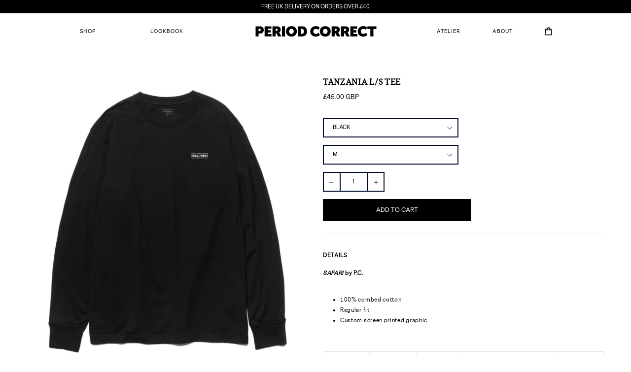

--- FILE ---
content_type: text/html; charset=utf-8
request_url: https://periodcorrect.eu/products/tanzania-l-s-tee
body_size: 18739
content:
<!doctype html>
<!--[if IE 9]> <html class="ie9 no-js" lang="en"> <![endif]-->
<!--[if (gt IE 9)|!(IE)]><!--> <html class="no-js" lang="en"> <!--<![endif]-->
<head>
  <meta charset="utf-8">
  <meta http-equiv="X-UA-Compatible" content="IE=edge,chrome=1">
  <meta name="viewport" content="width=device-width,initial-scale=1">
  <meta name="theme-color" content="#000000">
  <link rel="canonical" href="https://periodcorrect.eu/products/tanzania-l-s-tee">

  
    <link rel="shortcut icon" href="//periodcorrect.eu/cdn/shop/files/P_Core_Logo_320x320_e08a41d0-53f9-458f-bda4-43e30d277376_32x32.jpg?v=1614320110" type="image/png">
  

  
  <title>
    TANZANIA L/S TEE
    
    
    
      &ndash; PeriodcorrectEU
    
  </title>

  
    <meta name="description" content="DETAILS SAFARI by P.C. 100% combed cotton Regular fit Custom screen printed graphic   Size (Inch) S M L XL XXL Chest  17.5  19.5  22.5  23.5  25.5 Back Length  26.5  28  30.5  32  31.5">
  

  <!-- /snippets/social-meta-tags.liquid -->
<meta property="og:site_name" content="PeriodcorrectEU">
<meta property="og:url" content="https://periodcorrect.eu/products/tanzania-l-s-tee">
<meta property="og:title" content="TANZANIA L/S TEE">
<meta property="og:type" content="product">
<meta property="og:description" content="DETAILS SAFARI by P.C. 100% combed cotton Regular fit Custom screen printed graphic   Size (Inch) S M L XL XXL Chest  17.5  19.5  22.5  23.5  25.5 Back Length  26.5  28  30.5  32  31.5"><meta property="og:price:amount" content="45.00">
  <meta property="og:price:currency" content="GBP"><meta property="og:image" content="http://periodcorrect.eu/cdn/shop/products/11_1200x_3051b8c0-b773-4fac-a333-ab2b8d9bb707_1024x1024.jpg?v=1590512311"><meta property="og:image" content="http://periodcorrect.eu/cdn/shop/products/s3_1200x_15ce7b21-a9e9-4a5c-a939-b08c2592d3a7_1024x1024.jpg?v=1590512312"><meta property="og:image" content="http://periodcorrect.eu/cdn/shop/products/closeup-1_1200x_7ca3191c-1281-4e3d-bc88-6a7cb66e89bc_1024x1024.jpg?v=1590512312">
<meta property="og:image:secure_url" content="https://periodcorrect.eu/cdn/shop/products/11_1200x_3051b8c0-b773-4fac-a333-ab2b8d9bb707_1024x1024.jpg?v=1590512311"><meta property="og:image:secure_url" content="https://periodcorrect.eu/cdn/shop/products/s3_1200x_15ce7b21-a9e9-4a5c-a939-b08c2592d3a7_1024x1024.jpg?v=1590512312"><meta property="og:image:secure_url" content="https://periodcorrect.eu/cdn/shop/products/closeup-1_1200x_7ca3191c-1281-4e3d-bc88-6a7cb66e89bc_1024x1024.jpg?v=1590512312">

<meta name="twitter:site" content="@periodcorrect">
<meta name="twitter:card" content="summary_large_image">
<meta name="twitter:title" content="TANZANIA L/S TEE">
<meta name="twitter:description" content="DETAILS SAFARI by P.C. 100% combed cotton Regular fit Custom screen printed graphic   Size (Inch) S M L XL XXL Chest  17.5  19.5  22.5  23.5  25.5 Back Length  26.5  28  30.5  32  31.5">


  <link href="//periodcorrect.eu/cdn/shop/t/7/assets/theme.scss.css?v=154523449285369107971701508412" rel="stylesheet" type="text/css" media="all" />
  <link href="//periodcorrect.eu/cdn/shop/t/7/assets/flower-fight.scss.css?v=137050667184388876611613131880" rel="stylesheet" type="text/css" media="all" />
  



  <script>
    var theme = {
      strings: {
        addToCart: "Add to cart",
        soldOut: "SOLD OUT",
        unavailable: "Unavailable",
        showMore: "Show More",
        showLess: "Show Less"
      },
      moneyFormat: "£{{amount}}"
    }

    document.documentElement.className = document.documentElement.className.replace('no-js', 'js');
  </script>

  <!--[if (lte IE 9) ]><script src="//periodcorrect.eu/cdn/shop/t/7/assets/match-media.min.js?v=22265819453975888031613131855" type="text/javascript"></script><![endif]-->

  

  <!--[if (gt IE 9)|!(IE)]><!--><script src="//periodcorrect.eu/cdn/shop/t/7/assets/vendor.js?v=132918035752831477881613131868"></script><!--<![endif]-->
  <!--[if lte IE 9]><script src="//periodcorrect.eu/cdn/shop/t/7/assets/vendor.js?v=132918035752831477881613131868"></script><![endif]-->

  <!--[if (gt IE 9)|!(IE)]><!--><script src="//periodcorrect.eu/cdn/shop/t/7/assets/ajax-cart.js?v=12690614464827586301701508412" defer="defer"></script><!--<![endif]-->
  <!--[if lte IE 9]><script src="//periodcorrect.eu/cdn/shop/t/7/assets/ajax-cart.js?v=12690614464827586301701508412"></script><![endif]-->

  <!--[if (gt IE 9)|!(IE)]><!--><script src="//periodcorrect.eu/cdn/shop/t/7/assets/theme.js?v=173751269792209183111613131867" defer="defer"></script><!--<![endif]-->
  <!--[if lte IE 9]><script src="//periodcorrect.eu/cdn/shop/t/7/assets/theme.js?v=173751269792209183111613131867"></script><![endif]-->

  <!--[if (gt IE 9)|!(IE)]><!--><script src="//periodcorrect.eu/cdn/shop/t/7/assets/comrad.js?v=135412478683997972011613131850" defer="defer"></script><!--<![endif]-->
  <!--[if lte IE 9]><script src="//periodcorrect.eu/cdn/shop/t/7/assets/comrad.js?v=135412478683997972011613131850"></script><![endif]-->

  <script>window.performance && window.performance.mark && window.performance.mark('shopify.content_for_header.start');</script><meta id="shopify-digital-wallet" name="shopify-digital-wallet" content="/25516113994/digital_wallets/dialog">
<meta name="shopify-checkout-api-token" content="8ab6b1dd244e353210836ea467748419">
<meta id="in-context-paypal-metadata" data-shop-id="25516113994" data-venmo-supported="false" data-environment="production" data-locale="en_US" data-paypal-v4="true" data-currency="GBP">
<link rel="alternate" type="application/json+oembed" href="https://periodcorrect.eu/products/tanzania-l-s-tee.oembed">
<script async="async" src="/checkouts/internal/preloads.js?locale=en-GB"></script>
<link rel="preconnect" href="https://shop.app" crossorigin="anonymous">
<script async="async" src="https://shop.app/checkouts/internal/preloads.js?locale=en-GB&shop_id=25516113994" crossorigin="anonymous"></script>
<script id="apple-pay-shop-capabilities" type="application/json">{"shopId":25516113994,"countryCode":"GB","currencyCode":"GBP","merchantCapabilities":["supports3DS"],"merchantId":"gid:\/\/shopify\/Shop\/25516113994","merchantName":"PeriodcorrectEU","requiredBillingContactFields":["postalAddress","email","phone"],"requiredShippingContactFields":["postalAddress","email","phone"],"shippingType":"shipping","supportedNetworks":["visa","maestro","masterCard","amex","discover","elo"],"total":{"type":"pending","label":"PeriodcorrectEU","amount":"1.00"},"shopifyPaymentsEnabled":true,"supportsSubscriptions":true}</script>
<script id="shopify-features" type="application/json">{"accessToken":"8ab6b1dd244e353210836ea467748419","betas":["rich-media-storefront-analytics"],"domain":"periodcorrect.eu","predictiveSearch":true,"shopId":25516113994,"locale":"en"}</script>
<script>var Shopify = Shopify || {};
Shopify.shop = "periodcorrecteu.myshopify.com";
Shopify.locale = "en";
Shopify.currency = {"active":"GBP","rate":"1.0"};
Shopify.country = "GB";
Shopify.theme = {"name":"HOT WHEELS LAUNCH FEB 13 2021","id":84057817111,"schema_name":"Debut","schema_version":"1.0.1","theme_store_id":null,"role":"main"};
Shopify.theme.handle = "null";
Shopify.theme.style = {"id":null,"handle":null};
Shopify.cdnHost = "periodcorrect.eu/cdn";
Shopify.routes = Shopify.routes || {};
Shopify.routes.root = "/";</script>
<script type="module">!function(o){(o.Shopify=o.Shopify||{}).modules=!0}(window);</script>
<script>!function(o){function n(){var o=[];function n(){o.push(Array.prototype.slice.apply(arguments))}return n.q=o,n}var t=o.Shopify=o.Shopify||{};t.loadFeatures=n(),t.autoloadFeatures=n()}(window);</script>
<script>
  window.ShopifyPay = window.ShopifyPay || {};
  window.ShopifyPay.apiHost = "shop.app\/pay";
  window.ShopifyPay.redirectState = null;
</script>
<script id="shop-js-analytics" type="application/json">{"pageType":"product"}</script>
<script defer="defer" async type="module" src="//periodcorrect.eu/cdn/shopifycloud/shop-js/modules/v2/client.init-shop-cart-sync_BN7fPSNr.en.esm.js"></script>
<script defer="defer" async type="module" src="//periodcorrect.eu/cdn/shopifycloud/shop-js/modules/v2/chunk.common_Cbph3Kss.esm.js"></script>
<script defer="defer" async type="module" src="//periodcorrect.eu/cdn/shopifycloud/shop-js/modules/v2/chunk.modal_DKumMAJ1.esm.js"></script>
<script type="module">
  await import("//periodcorrect.eu/cdn/shopifycloud/shop-js/modules/v2/client.init-shop-cart-sync_BN7fPSNr.en.esm.js");
await import("//periodcorrect.eu/cdn/shopifycloud/shop-js/modules/v2/chunk.common_Cbph3Kss.esm.js");
await import("//periodcorrect.eu/cdn/shopifycloud/shop-js/modules/v2/chunk.modal_DKumMAJ1.esm.js");

  window.Shopify.SignInWithShop?.initShopCartSync?.({"fedCMEnabled":true,"windoidEnabled":true});

</script>
<script>
  window.Shopify = window.Shopify || {};
  if (!window.Shopify.featureAssets) window.Shopify.featureAssets = {};
  window.Shopify.featureAssets['shop-js'] = {"shop-cart-sync":["modules/v2/client.shop-cart-sync_CJVUk8Jm.en.esm.js","modules/v2/chunk.common_Cbph3Kss.esm.js","modules/v2/chunk.modal_DKumMAJ1.esm.js"],"init-fed-cm":["modules/v2/client.init-fed-cm_7Fvt41F4.en.esm.js","modules/v2/chunk.common_Cbph3Kss.esm.js","modules/v2/chunk.modal_DKumMAJ1.esm.js"],"init-shop-email-lookup-coordinator":["modules/v2/client.init-shop-email-lookup-coordinator_Cc088_bR.en.esm.js","modules/v2/chunk.common_Cbph3Kss.esm.js","modules/v2/chunk.modal_DKumMAJ1.esm.js"],"init-windoid":["modules/v2/client.init-windoid_hPopwJRj.en.esm.js","modules/v2/chunk.common_Cbph3Kss.esm.js","modules/v2/chunk.modal_DKumMAJ1.esm.js"],"shop-button":["modules/v2/client.shop-button_B0jaPSNF.en.esm.js","modules/v2/chunk.common_Cbph3Kss.esm.js","modules/v2/chunk.modal_DKumMAJ1.esm.js"],"shop-cash-offers":["modules/v2/client.shop-cash-offers_DPIskqss.en.esm.js","modules/v2/chunk.common_Cbph3Kss.esm.js","modules/v2/chunk.modal_DKumMAJ1.esm.js"],"shop-toast-manager":["modules/v2/client.shop-toast-manager_CK7RT69O.en.esm.js","modules/v2/chunk.common_Cbph3Kss.esm.js","modules/v2/chunk.modal_DKumMAJ1.esm.js"],"init-shop-cart-sync":["modules/v2/client.init-shop-cart-sync_BN7fPSNr.en.esm.js","modules/v2/chunk.common_Cbph3Kss.esm.js","modules/v2/chunk.modal_DKumMAJ1.esm.js"],"init-customer-accounts-sign-up":["modules/v2/client.init-customer-accounts-sign-up_CfPf4CXf.en.esm.js","modules/v2/client.shop-login-button_DeIztwXF.en.esm.js","modules/v2/chunk.common_Cbph3Kss.esm.js","modules/v2/chunk.modal_DKumMAJ1.esm.js"],"pay-button":["modules/v2/client.pay-button_CgIwFSYN.en.esm.js","modules/v2/chunk.common_Cbph3Kss.esm.js","modules/v2/chunk.modal_DKumMAJ1.esm.js"],"init-customer-accounts":["modules/v2/client.init-customer-accounts_DQ3x16JI.en.esm.js","modules/v2/client.shop-login-button_DeIztwXF.en.esm.js","modules/v2/chunk.common_Cbph3Kss.esm.js","modules/v2/chunk.modal_DKumMAJ1.esm.js"],"avatar":["modules/v2/client.avatar_BTnouDA3.en.esm.js"],"init-shop-for-new-customer-accounts":["modules/v2/client.init-shop-for-new-customer-accounts_CsZy_esa.en.esm.js","modules/v2/client.shop-login-button_DeIztwXF.en.esm.js","modules/v2/chunk.common_Cbph3Kss.esm.js","modules/v2/chunk.modal_DKumMAJ1.esm.js"],"shop-follow-button":["modules/v2/client.shop-follow-button_BRMJjgGd.en.esm.js","modules/v2/chunk.common_Cbph3Kss.esm.js","modules/v2/chunk.modal_DKumMAJ1.esm.js"],"checkout-modal":["modules/v2/client.checkout-modal_B9Drz_yf.en.esm.js","modules/v2/chunk.common_Cbph3Kss.esm.js","modules/v2/chunk.modal_DKumMAJ1.esm.js"],"shop-login-button":["modules/v2/client.shop-login-button_DeIztwXF.en.esm.js","modules/v2/chunk.common_Cbph3Kss.esm.js","modules/v2/chunk.modal_DKumMAJ1.esm.js"],"lead-capture":["modules/v2/client.lead-capture_DXYzFM3R.en.esm.js","modules/v2/chunk.common_Cbph3Kss.esm.js","modules/v2/chunk.modal_DKumMAJ1.esm.js"],"shop-login":["modules/v2/client.shop-login_CA5pJqmO.en.esm.js","modules/v2/chunk.common_Cbph3Kss.esm.js","modules/v2/chunk.modal_DKumMAJ1.esm.js"],"payment-terms":["modules/v2/client.payment-terms_BxzfvcZJ.en.esm.js","modules/v2/chunk.common_Cbph3Kss.esm.js","modules/v2/chunk.modal_DKumMAJ1.esm.js"]};
</script>
<script id="__st">var __st={"a":25516113994,"offset":0,"reqid":"03ab89ce-8a03-466e-822f-a1a68cde8e86-1770144722","pageurl":"periodcorrect.eu\/products\/tanzania-l-s-tee","u":"9a66ebb7253c","p":"product","rtyp":"product","rid":4607845138506};</script>
<script>window.ShopifyPaypalV4VisibilityTracking = true;</script>
<script id="captcha-bootstrap">!function(){'use strict';const t='contact',e='account',n='new_comment',o=[[t,t],['blogs',n],['comments',n],[t,'customer']],c=[[e,'customer_login'],[e,'guest_login'],[e,'recover_customer_password'],[e,'create_customer']],r=t=>t.map((([t,e])=>`form[action*='/${t}']:not([data-nocaptcha='true']) input[name='form_type'][value='${e}']`)).join(','),a=t=>()=>t?[...document.querySelectorAll(t)].map((t=>t.form)):[];function s(){const t=[...o],e=r(t);return a(e)}const i='password',u='form_key',d=['recaptcha-v3-token','g-recaptcha-response','h-captcha-response',i],f=()=>{try{return window.sessionStorage}catch{return}},m='__shopify_v',_=t=>t.elements[u];function p(t,e,n=!1){try{const o=window.sessionStorage,c=JSON.parse(o.getItem(e)),{data:r}=function(t){const{data:e,action:n}=t;return t[m]||n?{data:e,action:n}:{data:t,action:n}}(c);for(const[e,n]of Object.entries(r))t.elements[e]&&(t.elements[e].value=n);n&&o.removeItem(e)}catch(o){console.error('form repopulation failed',{error:o})}}const l='form_type',E='cptcha';function T(t){t.dataset[E]=!0}const w=window,h=w.document,L='Shopify',v='ce_forms',y='captcha';let A=!1;((t,e)=>{const n=(g='f06e6c50-85a8-45c8-87d0-21a2b65856fe',I='https://cdn.shopify.com/shopifycloud/storefront-forms-hcaptcha/ce_storefront_forms_captcha_hcaptcha.v1.5.2.iife.js',D={infoText:'Protected by hCaptcha',privacyText:'Privacy',termsText:'Terms'},(t,e,n)=>{const o=w[L][v],c=o.bindForm;if(c)return c(t,g,e,D).then(n);var r;o.q.push([[t,g,e,D],n]),r=I,A||(h.body.append(Object.assign(h.createElement('script'),{id:'captcha-provider',async:!0,src:r})),A=!0)});var g,I,D;w[L]=w[L]||{},w[L][v]=w[L][v]||{},w[L][v].q=[],w[L][y]=w[L][y]||{},w[L][y].protect=function(t,e){n(t,void 0,e),T(t)},Object.freeze(w[L][y]),function(t,e,n,w,h,L){const[v,y,A,g]=function(t,e,n){const i=e?o:[],u=t?c:[],d=[...i,...u],f=r(d),m=r(i),_=r(d.filter((([t,e])=>n.includes(e))));return[a(f),a(m),a(_),s()]}(w,h,L),I=t=>{const e=t.target;return e instanceof HTMLFormElement?e:e&&e.form},D=t=>v().includes(t);t.addEventListener('submit',(t=>{const e=I(t);if(!e)return;const n=D(e)&&!e.dataset.hcaptchaBound&&!e.dataset.recaptchaBound,o=_(e),c=g().includes(e)&&(!o||!o.value);(n||c)&&t.preventDefault(),c&&!n&&(function(t){try{if(!f())return;!function(t){const e=f();if(!e)return;const n=_(t);if(!n)return;const o=n.value;o&&e.removeItem(o)}(t);const e=Array.from(Array(32),(()=>Math.random().toString(36)[2])).join('');!function(t,e){_(t)||t.append(Object.assign(document.createElement('input'),{type:'hidden',name:u})),t.elements[u].value=e}(t,e),function(t,e){const n=f();if(!n)return;const o=[...t.querySelectorAll(`input[type='${i}']`)].map((({name:t})=>t)),c=[...d,...o],r={};for(const[a,s]of new FormData(t).entries())c.includes(a)||(r[a]=s);n.setItem(e,JSON.stringify({[m]:1,action:t.action,data:r}))}(t,e)}catch(e){console.error('failed to persist form',e)}}(e),e.submit())}));const S=(t,e)=>{t&&!t.dataset[E]&&(n(t,e.some((e=>e===t))),T(t))};for(const o of['focusin','change'])t.addEventListener(o,(t=>{const e=I(t);D(e)&&S(e,y())}));const B=e.get('form_key'),M=e.get(l),P=B&&M;t.addEventListener('DOMContentLoaded',(()=>{const t=y();if(P)for(const e of t)e.elements[l].value===M&&p(e,B);[...new Set([...A(),...v().filter((t=>'true'===t.dataset.shopifyCaptcha))])].forEach((e=>S(e,t)))}))}(h,new URLSearchParams(w.location.search),n,t,e,['guest_login'])})(!0,!0)}();</script>
<script integrity="sha256-4kQ18oKyAcykRKYeNunJcIwy7WH5gtpwJnB7kiuLZ1E=" data-source-attribution="shopify.loadfeatures" defer="defer" src="//periodcorrect.eu/cdn/shopifycloud/storefront/assets/storefront/load_feature-a0a9edcb.js" crossorigin="anonymous"></script>
<script crossorigin="anonymous" defer="defer" src="//periodcorrect.eu/cdn/shopifycloud/storefront/assets/shopify_pay/storefront-65b4c6d7.js?v=20250812"></script>
<script data-source-attribution="shopify.dynamic_checkout.dynamic.init">var Shopify=Shopify||{};Shopify.PaymentButton=Shopify.PaymentButton||{isStorefrontPortableWallets:!0,init:function(){window.Shopify.PaymentButton.init=function(){};var t=document.createElement("script");t.src="https://periodcorrect.eu/cdn/shopifycloud/portable-wallets/latest/portable-wallets.en.js",t.type="module",document.head.appendChild(t)}};
</script>
<script data-source-attribution="shopify.dynamic_checkout.buyer_consent">
  function portableWalletsHideBuyerConsent(e){var t=document.getElementById("shopify-buyer-consent"),n=document.getElementById("shopify-subscription-policy-button");t&&n&&(t.classList.add("hidden"),t.setAttribute("aria-hidden","true"),n.removeEventListener("click",e))}function portableWalletsShowBuyerConsent(e){var t=document.getElementById("shopify-buyer-consent"),n=document.getElementById("shopify-subscription-policy-button");t&&n&&(t.classList.remove("hidden"),t.removeAttribute("aria-hidden"),n.addEventListener("click",e))}window.Shopify?.PaymentButton&&(window.Shopify.PaymentButton.hideBuyerConsent=portableWalletsHideBuyerConsent,window.Shopify.PaymentButton.showBuyerConsent=portableWalletsShowBuyerConsent);
</script>
<script data-source-attribution="shopify.dynamic_checkout.cart.bootstrap">document.addEventListener("DOMContentLoaded",(function(){function t(){return document.querySelector("shopify-accelerated-checkout-cart, shopify-accelerated-checkout")}if(t())Shopify.PaymentButton.init();else{new MutationObserver((function(e,n){t()&&(Shopify.PaymentButton.init(),n.disconnect())})).observe(document.body,{childList:!0,subtree:!0})}}));
</script>
<link id="shopify-accelerated-checkout-styles" rel="stylesheet" media="screen" href="https://periodcorrect.eu/cdn/shopifycloud/portable-wallets/latest/accelerated-checkout-backwards-compat.css" crossorigin="anonymous">
<style id="shopify-accelerated-checkout-cart">
        #shopify-buyer-consent {
  margin-top: 1em;
  display: inline-block;
  width: 100%;
}

#shopify-buyer-consent.hidden {
  display: none;
}

#shopify-subscription-policy-button {
  background: none;
  border: none;
  padding: 0;
  text-decoration: underline;
  font-size: inherit;
  cursor: pointer;
}

#shopify-subscription-policy-button::before {
  box-shadow: none;
}

      </style>

<script>window.performance && window.performance.mark && window.performance.mark('shopify.content_for_header.end');</script>
  
<!-- BEGIN app block: shopify://apps/minmaxify-order-limits/blocks/app-embed-block/3acfba32-89f3-4377-ae20-cbb9abc48475 --><script type="text/javascript" src="https://limits.minmaxify.com/periodcorrecteu.myshopify.com?v=72c&r=20220811191514"></script>

<!-- END app block --><link href="https://monorail-edge.shopifysvc.com" rel="dns-prefetch">
<script>(function(){if ("sendBeacon" in navigator && "performance" in window) {try {var session_token_from_headers = performance.getEntriesByType('navigation')[0].serverTiming.find(x => x.name == '_s').description;} catch {var session_token_from_headers = undefined;}var session_cookie_matches = document.cookie.match(/_shopify_s=([^;]*)/);var session_token_from_cookie = session_cookie_matches && session_cookie_matches.length === 2 ? session_cookie_matches[1] : "";var session_token = session_token_from_headers || session_token_from_cookie || "";function handle_abandonment_event(e) {var entries = performance.getEntries().filter(function(entry) {return /monorail-edge.shopifysvc.com/.test(entry.name);});if (!window.abandonment_tracked && entries.length === 0) {window.abandonment_tracked = true;var currentMs = Date.now();var navigation_start = performance.timing.navigationStart;var payload = {shop_id: 25516113994,url: window.location.href,navigation_start,duration: currentMs - navigation_start,session_token,page_type: "product"};window.navigator.sendBeacon("https://monorail-edge.shopifysvc.com/v1/produce", JSON.stringify({schema_id: "online_store_buyer_site_abandonment/1.1",payload: payload,metadata: {event_created_at_ms: currentMs,event_sent_at_ms: currentMs}}));}}window.addEventListener('pagehide', handle_abandonment_event);}}());</script>
<script id="web-pixels-manager-setup">(function e(e,d,r,n,o){if(void 0===o&&(o={}),!Boolean(null===(a=null===(i=window.Shopify)||void 0===i?void 0:i.analytics)||void 0===a?void 0:a.replayQueue)){var i,a;window.Shopify=window.Shopify||{};var t=window.Shopify;t.analytics=t.analytics||{};var s=t.analytics;s.replayQueue=[],s.publish=function(e,d,r){return s.replayQueue.push([e,d,r]),!0};try{self.performance.mark("wpm:start")}catch(e){}var l=function(){var e={modern:/Edge?\/(1{2}[4-9]|1[2-9]\d|[2-9]\d{2}|\d{4,})\.\d+(\.\d+|)|Firefox\/(1{2}[4-9]|1[2-9]\d|[2-9]\d{2}|\d{4,})\.\d+(\.\d+|)|Chrom(ium|e)\/(9{2}|\d{3,})\.\d+(\.\d+|)|(Maci|X1{2}).+ Version\/(15\.\d+|(1[6-9]|[2-9]\d|\d{3,})\.\d+)([,.]\d+|)( \(\w+\)|)( Mobile\/\w+|) Safari\/|Chrome.+OPR\/(9{2}|\d{3,})\.\d+\.\d+|(CPU[ +]OS|iPhone[ +]OS|CPU[ +]iPhone|CPU IPhone OS|CPU iPad OS)[ +]+(15[._]\d+|(1[6-9]|[2-9]\d|\d{3,})[._]\d+)([._]\d+|)|Android:?[ /-](13[3-9]|1[4-9]\d|[2-9]\d{2}|\d{4,})(\.\d+|)(\.\d+|)|Android.+Firefox\/(13[5-9]|1[4-9]\d|[2-9]\d{2}|\d{4,})\.\d+(\.\d+|)|Android.+Chrom(ium|e)\/(13[3-9]|1[4-9]\d|[2-9]\d{2}|\d{4,})\.\d+(\.\d+|)|SamsungBrowser\/([2-9]\d|\d{3,})\.\d+/,legacy:/Edge?\/(1[6-9]|[2-9]\d|\d{3,})\.\d+(\.\d+|)|Firefox\/(5[4-9]|[6-9]\d|\d{3,})\.\d+(\.\d+|)|Chrom(ium|e)\/(5[1-9]|[6-9]\d|\d{3,})\.\d+(\.\d+|)([\d.]+$|.*Safari\/(?![\d.]+ Edge\/[\d.]+$))|(Maci|X1{2}).+ Version\/(10\.\d+|(1[1-9]|[2-9]\d|\d{3,})\.\d+)([,.]\d+|)( \(\w+\)|)( Mobile\/\w+|) Safari\/|Chrome.+OPR\/(3[89]|[4-9]\d|\d{3,})\.\d+\.\d+|(CPU[ +]OS|iPhone[ +]OS|CPU[ +]iPhone|CPU IPhone OS|CPU iPad OS)[ +]+(10[._]\d+|(1[1-9]|[2-9]\d|\d{3,})[._]\d+)([._]\d+|)|Android:?[ /-](13[3-9]|1[4-9]\d|[2-9]\d{2}|\d{4,})(\.\d+|)(\.\d+|)|Mobile Safari.+OPR\/([89]\d|\d{3,})\.\d+\.\d+|Android.+Firefox\/(13[5-9]|1[4-9]\d|[2-9]\d{2}|\d{4,})\.\d+(\.\d+|)|Android.+Chrom(ium|e)\/(13[3-9]|1[4-9]\d|[2-9]\d{2}|\d{4,})\.\d+(\.\d+|)|Android.+(UC? ?Browser|UCWEB|U3)[ /]?(15\.([5-9]|\d{2,})|(1[6-9]|[2-9]\d|\d{3,})\.\d+)\.\d+|SamsungBrowser\/(5\.\d+|([6-9]|\d{2,})\.\d+)|Android.+MQ{2}Browser\/(14(\.(9|\d{2,})|)|(1[5-9]|[2-9]\d|\d{3,})(\.\d+|))(\.\d+|)|K[Aa][Ii]OS\/(3\.\d+|([4-9]|\d{2,})\.\d+)(\.\d+|)/},d=e.modern,r=e.legacy,n=navigator.userAgent;return n.match(d)?"modern":n.match(r)?"legacy":"unknown"}(),u="modern"===l?"modern":"legacy",c=(null!=n?n:{modern:"",legacy:""})[u],f=function(e){return[e.baseUrl,"/wpm","/b",e.hashVersion,"modern"===e.buildTarget?"m":"l",".js"].join("")}({baseUrl:d,hashVersion:r,buildTarget:u}),m=function(e){var d=e.version,r=e.bundleTarget,n=e.surface,o=e.pageUrl,i=e.monorailEndpoint;return{emit:function(e){var a=e.status,t=e.errorMsg,s=(new Date).getTime(),l=JSON.stringify({metadata:{event_sent_at_ms:s},events:[{schema_id:"web_pixels_manager_load/3.1",payload:{version:d,bundle_target:r,page_url:o,status:a,surface:n,error_msg:t},metadata:{event_created_at_ms:s}}]});if(!i)return console&&console.warn&&console.warn("[Web Pixels Manager] No Monorail endpoint provided, skipping logging."),!1;try{return self.navigator.sendBeacon.bind(self.navigator)(i,l)}catch(e){}var u=new XMLHttpRequest;try{return u.open("POST",i,!0),u.setRequestHeader("Content-Type","text/plain"),u.send(l),!0}catch(e){return console&&console.warn&&console.warn("[Web Pixels Manager] Got an unhandled error while logging to Monorail."),!1}}}}({version:r,bundleTarget:l,surface:e.surface,pageUrl:self.location.href,monorailEndpoint:e.monorailEndpoint});try{o.browserTarget=l,function(e){var d=e.src,r=e.async,n=void 0===r||r,o=e.onload,i=e.onerror,a=e.sri,t=e.scriptDataAttributes,s=void 0===t?{}:t,l=document.createElement("script"),u=document.querySelector("head"),c=document.querySelector("body");if(l.async=n,l.src=d,a&&(l.integrity=a,l.crossOrigin="anonymous"),s)for(var f in s)if(Object.prototype.hasOwnProperty.call(s,f))try{l.dataset[f]=s[f]}catch(e){}if(o&&l.addEventListener("load",o),i&&l.addEventListener("error",i),u)u.appendChild(l);else{if(!c)throw new Error("Did not find a head or body element to append the script");c.appendChild(l)}}({src:f,async:!0,onload:function(){if(!function(){var e,d;return Boolean(null===(d=null===(e=window.Shopify)||void 0===e?void 0:e.analytics)||void 0===d?void 0:d.initialized)}()){var d=window.webPixelsManager.init(e)||void 0;if(d){var r=window.Shopify.analytics;r.replayQueue.forEach((function(e){var r=e[0],n=e[1],o=e[2];d.publishCustomEvent(r,n,o)})),r.replayQueue=[],r.publish=d.publishCustomEvent,r.visitor=d.visitor,r.initialized=!0}}},onerror:function(){return m.emit({status:"failed",errorMsg:"".concat(f," has failed to load")})},sri:function(e){var d=/^sha384-[A-Za-z0-9+/=]+$/;return"string"==typeof e&&d.test(e)}(c)?c:"",scriptDataAttributes:o}),m.emit({status:"loading"})}catch(e){m.emit({status:"failed",errorMsg:(null==e?void 0:e.message)||"Unknown error"})}}})({shopId: 25516113994,storefrontBaseUrl: "https://periodcorrect.eu",extensionsBaseUrl: "https://extensions.shopifycdn.com/cdn/shopifycloud/web-pixels-manager",monorailEndpoint: "https://monorail-edge.shopifysvc.com/unstable/produce_batch",surface: "storefront-renderer",enabledBetaFlags: ["2dca8a86"],webPixelsConfigList: [{"id":"83034135","eventPayloadVersion":"v1","runtimeContext":"LAX","scriptVersion":"1","type":"CUSTOM","privacyPurposes":["ANALYTICS"],"name":"Google Analytics tag (migrated)"},{"id":"shopify-app-pixel","configuration":"{}","eventPayloadVersion":"v1","runtimeContext":"STRICT","scriptVersion":"0450","apiClientId":"shopify-pixel","type":"APP","privacyPurposes":["ANALYTICS","MARKETING"]},{"id":"shopify-custom-pixel","eventPayloadVersion":"v1","runtimeContext":"LAX","scriptVersion":"0450","apiClientId":"shopify-pixel","type":"CUSTOM","privacyPurposes":["ANALYTICS","MARKETING"]}],isMerchantRequest: false,initData: {"shop":{"name":"PeriodcorrectEU","paymentSettings":{"currencyCode":"GBP"},"myshopifyDomain":"periodcorrecteu.myshopify.com","countryCode":"GB","storefrontUrl":"https:\/\/periodcorrect.eu"},"customer":null,"cart":null,"checkout":null,"productVariants":[{"price":{"amount":45.0,"currencyCode":"GBP"},"product":{"title":"TANZANIA L\/S TEE","vendor":"Period Correct","id":"4607845138506","untranslatedTitle":"TANZANIA L\/S TEE","url":"\/products\/tanzania-l-s-tee","type":"Apparel"},"id":"32147773784138","image":{"src":"\/\/periodcorrect.eu\/cdn\/shop\/products\/11_1200x_3051b8c0-b773-4fac-a333-ab2b8d9bb707.jpg?v=1590512311"},"sku":"EAS103-BLK-S","title":"BLACK \/ S","untranslatedTitle":"BLACK \/ S"},{"price":{"amount":45.0,"currencyCode":"GBP"},"product":{"title":"TANZANIA L\/S TEE","vendor":"Period Correct","id":"4607845138506","untranslatedTitle":"TANZANIA L\/S TEE","url":"\/products\/tanzania-l-s-tee","type":"Apparel"},"id":"32147773816906","image":{"src":"\/\/periodcorrect.eu\/cdn\/shop\/products\/11_1200x_3051b8c0-b773-4fac-a333-ab2b8d9bb707.jpg?v=1590512311"},"sku":"EAS103-BLK-M","title":"BLACK \/ M","untranslatedTitle":"BLACK \/ M"},{"price":{"amount":45.0,"currencyCode":"GBP"},"product":{"title":"TANZANIA L\/S TEE","vendor":"Period Correct","id":"4607845138506","untranslatedTitle":"TANZANIA L\/S TEE","url":"\/products\/tanzania-l-s-tee","type":"Apparel"},"id":"32147773849674","image":{"src":"\/\/periodcorrect.eu\/cdn\/shop\/products\/11_1200x_3051b8c0-b773-4fac-a333-ab2b8d9bb707.jpg?v=1590512311"},"sku":"EAS103-BLK-L","title":"BLACK \/ L","untranslatedTitle":"BLACK \/ L"},{"price":{"amount":45.0,"currencyCode":"GBP"},"product":{"title":"TANZANIA L\/S TEE","vendor":"Period Correct","id":"4607845138506","untranslatedTitle":"TANZANIA L\/S TEE","url":"\/products\/tanzania-l-s-tee","type":"Apparel"},"id":"32147773882442","image":{"src":"\/\/periodcorrect.eu\/cdn\/shop\/products\/11_1200x_3051b8c0-b773-4fac-a333-ab2b8d9bb707.jpg?v=1590512311"},"sku":"EAS103-BLK-XL","title":"BLACK \/ XL","untranslatedTitle":"BLACK \/ XL"},{"price":{"amount":45.0,"currencyCode":"GBP"},"product":{"title":"TANZANIA L\/S TEE","vendor":"Period Correct","id":"4607845138506","untranslatedTitle":"TANZANIA L\/S TEE","url":"\/products\/tanzania-l-s-tee","type":"Apparel"},"id":"32147773915210","image":{"src":"\/\/periodcorrect.eu\/cdn\/shop\/products\/11_1200x_3051b8c0-b773-4fac-a333-ab2b8d9bb707.jpg?v=1590512311"},"sku":"EAS103-BLK-XXL","title":"BLACK \/ XXL","untranslatedTitle":"BLACK \/ XXL"}],"purchasingCompany":null},},"https://periodcorrect.eu/cdn","3918e4e0wbf3ac3cepc5707306mb02b36c6",{"modern":"","legacy":""},{"shopId":"25516113994","storefrontBaseUrl":"https:\/\/periodcorrect.eu","extensionBaseUrl":"https:\/\/extensions.shopifycdn.com\/cdn\/shopifycloud\/web-pixels-manager","surface":"storefront-renderer","enabledBetaFlags":"[\"2dca8a86\"]","isMerchantRequest":"false","hashVersion":"3918e4e0wbf3ac3cepc5707306mb02b36c6","publish":"custom","events":"[[\"page_viewed\",{}],[\"product_viewed\",{\"productVariant\":{\"price\":{\"amount\":45.0,\"currencyCode\":\"GBP\"},\"product\":{\"title\":\"TANZANIA L\/S TEE\",\"vendor\":\"Period Correct\",\"id\":\"4607845138506\",\"untranslatedTitle\":\"TANZANIA L\/S TEE\",\"url\":\"\/products\/tanzania-l-s-tee\",\"type\":\"Apparel\"},\"id\":\"32147773816906\",\"image\":{\"src\":\"\/\/periodcorrect.eu\/cdn\/shop\/products\/11_1200x_3051b8c0-b773-4fac-a333-ab2b8d9bb707.jpg?v=1590512311\"},\"sku\":\"EAS103-BLK-M\",\"title\":\"BLACK \/ M\",\"untranslatedTitle\":\"BLACK \/ M\"}}]]"});</script><script>
  window.ShopifyAnalytics = window.ShopifyAnalytics || {};
  window.ShopifyAnalytics.meta = window.ShopifyAnalytics.meta || {};
  window.ShopifyAnalytics.meta.currency = 'GBP';
  var meta = {"product":{"id":4607845138506,"gid":"gid:\/\/shopify\/Product\/4607845138506","vendor":"Period Correct","type":"Apparel","handle":"tanzania-l-s-tee","variants":[{"id":32147773784138,"price":4500,"name":"TANZANIA L\/S TEE - BLACK \/ S","public_title":"BLACK \/ S","sku":"EAS103-BLK-S"},{"id":32147773816906,"price":4500,"name":"TANZANIA L\/S TEE - BLACK \/ M","public_title":"BLACK \/ M","sku":"EAS103-BLK-M"},{"id":32147773849674,"price":4500,"name":"TANZANIA L\/S TEE - BLACK \/ L","public_title":"BLACK \/ L","sku":"EAS103-BLK-L"},{"id":32147773882442,"price":4500,"name":"TANZANIA L\/S TEE - BLACK \/ XL","public_title":"BLACK \/ XL","sku":"EAS103-BLK-XL"},{"id":32147773915210,"price":4500,"name":"TANZANIA L\/S TEE - BLACK \/ XXL","public_title":"BLACK \/ XXL","sku":"EAS103-BLK-XXL"}],"remote":false},"page":{"pageType":"product","resourceType":"product","resourceId":4607845138506,"requestId":"03ab89ce-8a03-466e-822f-a1a68cde8e86-1770144722"}};
  for (var attr in meta) {
    window.ShopifyAnalytics.meta[attr] = meta[attr];
  }
</script>
<script class="analytics">
  (function () {
    var customDocumentWrite = function(content) {
      var jquery = null;

      if (window.jQuery) {
        jquery = window.jQuery;
      } else if (window.Checkout && window.Checkout.$) {
        jquery = window.Checkout.$;
      }

      if (jquery) {
        jquery('body').append(content);
      }
    };

    var hasLoggedConversion = function(token) {
      if (token) {
        return document.cookie.indexOf('loggedConversion=' + token) !== -1;
      }
      return false;
    }

    var setCookieIfConversion = function(token) {
      if (token) {
        var twoMonthsFromNow = new Date(Date.now());
        twoMonthsFromNow.setMonth(twoMonthsFromNow.getMonth() + 2);

        document.cookie = 'loggedConversion=' + token + '; expires=' + twoMonthsFromNow;
      }
    }

    var trekkie = window.ShopifyAnalytics.lib = window.trekkie = window.trekkie || [];
    if (trekkie.integrations) {
      return;
    }
    trekkie.methods = [
      'identify',
      'page',
      'ready',
      'track',
      'trackForm',
      'trackLink'
    ];
    trekkie.factory = function(method) {
      return function() {
        var args = Array.prototype.slice.call(arguments);
        args.unshift(method);
        trekkie.push(args);
        return trekkie;
      };
    };
    for (var i = 0; i < trekkie.methods.length; i++) {
      var key = trekkie.methods[i];
      trekkie[key] = trekkie.factory(key);
    }
    trekkie.load = function(config) {
      trekkie.config = config || {};
      trekkie.config.initialDocumentCookie = document.cookie;
      var first = document.getElementsByTagName('script')[0];
      var script = document.createElement('script');
      script.type = 'text/javascript';
      script.onerror = function(e) {
        var scriptFallback = document.createElement('script');
        scriptFallback.type = 'text/javascript';
        scriptFallback.onerror = function(error) {
                var Monorail = {
      produce: function produce(monorailDomain, schemaId, payload) {
        var currentMs = new Date().getTime();
        var event = {
          schema_id: schemaId,
          payload: payload,
          metadata: {
            event_created_at_ms: currentMs,
            event_sent_at_ms: currentMs
          }
        };
        return Monorail.sendRequest("https://" + monorailDomain + "/v1/produce", JSON.stringify(event));
      },
      sendRequest: function sendRequest(endpointUrl, payload) {
        // Try the sendBeacon API
        if (window && window.navigator && typeof window.navigator.sendBeacon === 'function' && typeof window.Blob === 'function' && !Monorail.isIos12()) {
          var blobData = new window.Blob([payload], {
            type: 'text/plain'
          });

          if (window.navigator.sendBeacon(endpointUrl, blobData)) {
            return true;
          } // sendBeacon was not successful

        } // XHR beacon

        var xhr = new XMLHttpRequest();

        try {
          xhr.open('POST', endpointUrl);
          xhr.setRequestHeader('Content-Type', 'text/plain');
          xhr.send(payload);
        } catch (e) {
          console.log(e);
        }

        return false;
      },
      isIos12: function isIos12() {
        return window.navigator.userAgent.lastIndexOf('iPhone; CPU iPhone OS 12_') !== -1 || window.navigator.userAgent.lastIndexOf('iPad; CPU OS 12_') !== -1;
      }
    };
    Monorail.produce('monorail-edge.shopifysvc.com',
      'trekkie_storefront_load_errors/1.1',
      {shop_id: 25516113994,
      theme_id: 84057817111,
      app_name: "storefront",
      context_url: window.location.href,
      source_url: "//periodcorrect.eu/cdn/s/trekkie.storefront.b37867e0a413f1c9ade9179965a3871208e6387b.min.js"});

        };
        scriptFallback.async = true;
        scriptFallback.src = '//periodcorrect.eu/cdn/s/trekkie.storefront.b37867e0a413f1c9ade9179965a3871208e6387b.min.js';
        first.parentNode.insertBefore(scriptFallback, first);
      };
      script.async = true;
      script.src = '//periodcorrect.eu/cdn/s/trekkie.storefront.b37867e0a413f1c9ade9179965a3871208e6387b.min.js';
      first.parentNode.insertBefore(script, first);
    };
    trekkie.load(
      {"Trekkie":{"appName":"storefront","development":false,"defaultAttributes":{"shopId":25516113994,"isMerchantRequest":null,"themeId":84057817111,"themeCityHash":"17898008126580548504","contentLanguage":"en","currency":"GBP","eventMetadataId":"7a691c11-8560-4f42-a689-8dd08e1b26f1"},"isServerSideCookieWritingEnabled":true,"monorailRegion":"shop_domain","enabledBetaFlags":["65f19447","b5387b81"]},"Session Attribution":{},"S2S":{"facebookCapiEnabled":false,"source":"trekkie-storefront-renderer","apiClientId":580111}}
    );

    var loaded = false;
    trekkie.ready(function() {
      if (loaded) return;
      loaded = true;

      window.ShopifyAnalytics.lib = window.trekkie;

      var originalDocumentWrite = document.write;
      document.write = customDocumentWrite;
      try { window.ShopifyAnalytics.merchantGoogleAnalytics.call(this); } catch(error) {};
      document.write = originalDocumentWrite;

      window.ShopifyAnalytics.lib.page(null,{"pageType":"product","resourceType":"product","resourceId":4607845138506,"requestId":"03ab89ce-8a03-466e-822f-a1a68cde8e86-1770144722","shopifyEmitted":true});

      var match = window.location.pathname.match(/checkouts\/(.+)\/(thank_you|post_purchase)/)
      var token = match? match[1]: undefined;
      if (!hasLoggedConversion(token)) {
        setCookieIfConversion(token);
        window.ShopifyAnalytics.lib.track("Viewed Product",{"currency":"GBP","variantId":32147773784138,"productId":4607845138506,"productGid":"gid:\/\/shopify\/Product\/4607845138506","name":"TANZANIA L\/S TEE - BLACK \/ S","price":"45.00","sku":"EAS103-BLK-S","brand":"Period Correct","variant":"BLACK \/ S","category":"Apparel","nonInteraction":true,"remote":false},undefined,undefined,{"shopifyEmitted":true});
      window.ShopifyAnalytics.lib.track("monorail:\/\/trekkie_storefront_viewed_product\/1.1",{"currency":"GBP","variantId":32147773784138,"productId":4607845138506,"productGid":"gid:\/\/shopify\/Product\/4607845138506","name":"TANZANIA L\/S TEE - BLACK \/ S","price":"45.00","sku":"EAS103-BLK-S","brand":"Period Correct","variant":"BLACK \/ S","category":"Apparel","nonInteraction":true,"remote":false,"referer":"https:\/\/periodcorrect.eu\/products\/tanzania-l-s-tee"});
      }
    });


        var eventsListenerScript = document.createElement('script');
        eventsListenerScript.async = true;
        eventsListenerScript.src = "//periodcorrect.eu/cdn/shopifycloud/storefront/assets/shop_events_listener-3da45d37.js";
        document.getElementsByTagName('head')[0].appendChild(eventsListenerScript);

})();</script>
  <script>
  if (!window.ga || (window.ga && typeof window.ga !== 'function')) {
    window.ga = function ga() {
      (window.ga.q = window.ga.q || []).push(arguments);
      if (window.Shopify && window.Shopify.analytics && typeof window.Shopify.analytics.publish === 'function') {
        window.Shopify.analytics.publish("ga_stub_called", {}, {sendTo: "google_osp_migration"});
      }
      console.error("Shopify's Google Analytics stub called with:", Array.from(arguments), "\nSee https://help.shopify.com/manual/promoting-marketing/pixels/pixel-migration#google for more information.");
    };
    if (window.Shopify && window.Shopify.analytics && typeof window.Shopify.analytics.publish === 'function') {
      window.Shopify.analytics.publish("ga_stub_initialized", {}, {sendTo: "google_osp_migration"});
    }
  }
</script>
<script
  defer
  src="https://periodcorrect.eu/cdn/shopifycloud/perf-kit/shopify-perf-kit-3.1.0.min.js"
  data-application="storefront-renderer"
  data-shop-id="25516113994"
  data-render-region="gcp-us-central1"
  data-page-type="product"
  data-theme-instance-id="84057817111"
  data-theme-name="Debut"
  data-theme-version="1.0.1"
  data-monorail-region="shop_domain"
  data-resource-timing-sampling-rate="10"
  data-shs="true"
  data-shs-beacon="true"
  data-shs-export-with-fetch="true"
  data-shs-logs-sample-rate="1"
  data-shs-beacon-endpoint="https://periodcorrect.eu/api/collect"
></script>
</head>

<body class="template-product template--" id="body-template-product">

  <a class="in-page-link visually-hidden skip-link" href="#MainContent">Skip to content</a>



  <div id="shopify-section-mobile-menu" class="shopify-section drawer drawer--left medium-up--hide"><nav role="navigation">
  <div class="drawer__header">
    <div class="drawer__close drawer__close--left js-drawer-close">
      <button class="drawer__close-btn js-mobile-nav-close"><svg aria-hidden="true" focusable="false" role="presentation" class="icon icon-close" viewBox="0 0 37 40"><path d="M21.3 23l11-11c.8-.8.8-2 0-2.8-.8-.8-2-.8-2.8 0l-11 11-11-11c-.8-.8-2-.8-2.8 0-.8.8-.8 2 0 2.8l11 11-11 11c-.8.8-.8 2 0 2.8.4.4.9.6 1.4.6s1-.2 1.4-.6l11-11 11 11c.4.4.9.6 1.4.6s1-.2 1.4-.6c.8-.8.8-2 0-2.8l-11-11z"/></svg></button>
    </div>
    <div class="drawer__title h3"></div>
  </div>

  <ul id="MobileNav" class="mobile-nav">

    
    

    
    
<li class="mobile-nav__item">
        
          <div class="mobile-nav__link--border">
            <button type="button" class="btn--link js-toggle-submenu mobile-nav__link" data-target="shop" data-level="1">SHOP<div class="mobile-nav__icon">
                
                <span class="mobile-nav__plus"><svg aria-hidden="true" focusable="false" role="presentation" class="icon icon-plus" viewBox="0 0 20 20"><path fill="#444" d="M17.409 8.929h-6.695V2.258c0-.566-.506-1.029-1.071-1.029s-1.071.463-1.071 1.029v6.671H1.967C1.401 8.929.938 9.435.938 10s.463 1.071 1.029 1.071h6.605V17.7c0 .566.506 1.029 1.071 1.029s1.071-.463 1.071-1.029v-6.629h6.695c.566 0 1.029-.506 1.029-1.071s-.463-1.071-1.029-1.071z"/></svg></span>
                <span class="mobile-nav__minus"><svg aria-hidden="true" focusable="false" role="presentation" class="icon icon-minus" viewBox="0 0 20 20"><path fill="#444" d="M17.543 11.029H2.1A1.032 1.032 0 0 1 1.071 10c0-.566.463-1.029 1.029-1.029h15.443c.566 0 1.029.463 1.029 1.029 0 .566-.463 1.029-1.029 1.029z"/></svg></span>
                <span class="icon__fallback-text">expand</span>
              </div>
            </button>

            
            <ul class="mobile-nav__dropdown" data-parent="shop" data-level="2">

              
                <li class="mobile-nav__item">
                  <a href="/collections/hot-wheels" class="mobile-nav__sublist-link mobile-nav__sublist-link--border">HOT WHEELS™</a>
                </li>
              
                <li class="mobile-nav__item">
                  <a href="/collections/t-shirts" class="mobile-nav__sublist-link mobile-nav__sublist-link--border">T-SHIRTS</a>
                </li>
              
                <li class="mobile-nav__item">
                  <a href="/collections/sweaters" class="mobile-nav__sublist-link mobile-nav__sublist-link--border">SWEATERS</a>
                </li>
              
                <li class="mobile-nav__item">
                  <a href="/collections/outerwear" class="mobile-nav__sublist-link mobile-nav__sublist-link--border">OUTERWEAR</a>
                </li>
              
                <li class="mobile-nav__item">
                  <a href="/collections/headwear" class="mobile-nav__sublist-link mobile-nav__sublist-link--border">HEADWEAR</a>
                </li>
              
                <li class="mobile-nav__item">
                  <a href="/collections/accessories" class="mobile-nav__sublist-link mobile-nav__sublist-link--border">ACCESSORIES</a>
                </li>
              

            </ul>
          </div>
        
      </li>
    
<li class="mobile-nav__item">
        
          <a href="/pages/atelier" class="mobile-nav__link mobile-nav__link--border">ATELIER</a>
        
      </li>
    
<li class="mobile-nav__item">
        
          <a href="/pages/about-us" class="mobile-nav__link mobile-nav__link--border">ABOUT</a>
        
      </li>
    
<li class="mobile-nav__item">
        
          <a href="/pages/contact" class="mobile-nav__link ">CONTACT</a>
        
      </li>
    

    
    
      <ul class="mobile-nav__footer">
        
      </ul>
    
  </ul>
</nav>


</div>
  <div id="shopify-section-cart-menu" class="shopify-section drawer drawer--right"><div id="CartDrawer">
  <div class="drawer__header">
    <div class="drawer__title h3">Your cart</div>
    <div class="drawer__close drawer__close--right js-drawer-close">
      <button class="drawer__close-btn js-cart-nav-toggle"><svg aria-hidden="true" focusable="false" role="presentation" class="icon icon-close" viewBox="0 0 37 40"><path d="M21.3 23l11-11c.8-.8.8-2 0-2.8-.8-.8-2-.8-2.8 0l-11 11-11-11c-.8-.8-2-.8-2.8 0-.8.8-.8 2 0 2.8l11 11-11 11c-.8.8-.8 2 0 2.8.4.4.9.6 1.4.6s1-.2 1.4-.6l11-11 11 11c.4.4.9.6 1.4.6s1-.2 1.4-.6c.8-.8.8-2 0-2.8l-11-11z"/></svg></button>
    </div>
  </div>
  <div id="CartContainer"></div>
</div>


</div>

  <div id="shopify-section-header" class="shopify-section">
  <style>
    .notification-bar {
      background-color: #000000;
    }

    .notification-bar__message {
      color: #ffffff;
    }
  </style>


<div data-section-id="header" data-section-type="header-section" class="header-section">
  <nav class="mobile-nav-wrapper medium-up--hide" role="navigation">

    
    <ul id="MobileNav" class="mobile-nav">
      
<li class="mobile-nav__item border-bottom">
          
            <button type="button" class="btn--link js-toggle-submenu mobile-nav__link" data-target="shop" data-level="1">
              SHOP
              <div class="mobile-nav__icon">
                <svg aria-hidden="true" focusable="false" role="presentation" class="icon icon-chevron-right" viewBox="0 0 284.49 498.98"><defs><style>.cls-1{fill:#231f20}</style></defs><path class="cls-1" d="M223.18 628.49a35 35 0 0 1-24.75-59.75L388.17 379 198.43 189.26a35 35 0 0 1 49.5-49.5l214.49 214.49a35 35 0 0 1 0 49.5L247.93 618.24a34.89 34.89 0 0 1-24.75 10.25z" transform="translate(-188.18 -129.51)"/></svg>
                <span class="icon__fallback-text">expand</span>
              </div>
            </button>
            <ul class="mobile-nav__dropdown" data-parent="shop" data-level="2">
              <li class="mobile-nav__item">
                <div class="mobile-nav__table">
                  <div class="mobile-nav__table-cell mobile-nav__return">
                    <button class="btn--link js-toggle-submenu mobile-nav__return-btn" type="button">
                      <svg aria-hidden="true" focusable="false" role="presentation" class="icon icon-chevron-left" viewBox="0 0 284.49 498.98"><defs><style>.cls-1{fill:#231f20}</style></defs><path class="cls-1" d="M437.67 129.51a35 35 0 0 1 24.75 59.75L272.67 379l189.75 189.74a35 35 0 1 1-49.5 49.5L198.43 403.75a35 35 0 0 1 0-49.5l214.49-214.49a34.89 34.89 0 0 1 24.75-10.25z" transform="translate(-188.18 -129.51)"/></svg>
                      <span class="icon__fallback-text">collapse</span>
                    </button>
                  </div>
                  <a href="/collections/shop" class="mobile-nav__sublist-link mobile-nav__sublist-header">
                    SHOP
                  </a>
                </div>
              </li>

              
                <li class="mobile-nav__item border-bottom">
                  <a href="/collections/shop" class="mobile-nav__sublist-link">
                    VIEW ALL
                  </a>
                </li>
              
                <li class="mobile-nav__item border-bottom">
                  <a href="/collections/t-shirts" class="mobile-nav__sublist-link">
                    T-SHIRTS
                  </a>
                </li>
              
                <li class="mobile-nav__item border-bottom">
                  <a href="/collections/sweaters" class="mobile-nav__sublist-link">
                    SWEATERS
                  </a>
                </li>
              
                <li class="mobile-nav__item border-bottom">
                  <a href="/collections/outerwear" class="mobile-nav__sublist-link">
                    OUTERWEAR
                  </a>
                </li>
              
                <li class="mobile-nav__item border-bottom">
                  <a href="/collections/headwear" class="mobile-nav__sublist-link">
                    HEADWEAR
                  </a>
                </li>
              
                <li class="mobile-nav__item">
                  <a href="/collections/accessories" class="mobile-nav__sublist-link">
                    ACCESSORIES
                  </a>
                </li>
              

            </ul>
          
        </li>
      
<li class="mobile-nav__item">
          
            <button type="button" class="btn--link js-toggle-submenu mobile-nav__link" data-target="lookbook" data-level="1">
              LOOKBOOK
              <div class="mobile-nav__icon">
                <svg aria-hidden="true" focusable="false" role="presentation" class="icon icon-chevron-right" viewBox="0 0 284.49 498.98"><defs><style>.cls-1{fill:#231f20}</style></defs><path class="cls-1" d="M223.18 628.49a35 35 0 0 1-24.75-59.75L388.17 379 198.43 189.26a35 35 0 0 1 49.5-49.5l214.49 214.49a35 35 0 0 1 0 49.5L247.93 618.24a34.89 34.89 0 0 1-24.75 10.25z" transform="translate(-188.18 -129.51)"/></svg>
                <span class="icon__fallback-text">expand</span>
              </div>
            </button>
            <ul class="mobile-nav__dropdown" data-parent="lookbook" data-level="2">
              <li class="mobile-nav__item">
                <div class="mobile-nav__table">
                  <div class="mobile-nav__table-cell mobile-nav__return">
                    <button class="btn--link js-toggle-submenu mobile-nav__return-btn" type="button">
                      <svg aria-hidden="true" focusable="false" role="presentation" class="icon icon-chevron-left" viewBox="0 0 284.49 498.98"><defs><style>.cls-1{fill:#231f20}</style></defs><path class="cls-1" d="M437.67 129.51a35 35 0 0 1 24.75 59.75L272.67 379l189.75 189.74a35 35 0 1 1-49.5 49.5L198.43 403.75a35 35 0 0 1 0-49.5l214.49-214.49a34.89 34.89 0 0 1 24.75-10.25z" transform="translate(-188.18 -129.51)"/></svg>
                      <span class="icon__fallback-text">collapse</span>
                    </button>
                  </div>
                  <a href="/pages/mclaren" class="mobile-nav__sublist-link mobile-nav__sublist-header">
                    LOOKBOOK
                  </a>
                </div>
              </li>

              
                <li class="mobile-nav__item border-bottom">
                  <a href="/pages/period-correct-hot-wheels" class="mobile-nav__sublist-link">
                    Hot Wheels™
                  </a>
                </li>
              
                <li class="mobile-nav__item border-bottom">
                  <a href="/pages/holiday-19-lookbook" class="mobile-nav__sublist-link">
                    Holiday 19&#39;
                  </a>
                </li>
              
                <li class="mobile-nav__item border-bottom">
                  <a href="/pages/summer-19" class="mobile-nav__sublist-link">
                    Summer &#39;19
                  </a>
                </li>
              
                <li class="mobile-nav__item border-bottom">
                  <a href="/pages/hot-wheels" class="mobile-nav__sublist-link">
                    Hot Wheels™
                  </a>
                </li>
              
                <li class="mobile-nav__item border-bottom">
                  <a href="/pages/holiday-18" class="mobile-nav__sublist-link">
                    Holiday 18&#39;
                  </a>
                </li>
              
                <li class="mobile-nav__item border-bottom">
                  <a href="/pages/mclaren" class="mobile-nav__sublist-link">
                    McLaren™
                  </a>
                </li>
              
                <li class="mobile-nav__item border-bottom">
                  <a href="/pages/native-sons" class="mobile-nav__sublist-link">
                    Native Sons
                  </a>
                </li>
              
                <li class="mobile-nav__item border-bottom">
                  <a href="/pages/emory" class="mobile-nav__sublist-link">
                    Emory Motorsports
                  </a>
                </li>
              
                <li class="mobile-nav__item border-bottom">
                  <a href="/pages/yuketen" class="mobile-nav__sublist-link">
                    Yuketen
                  </a>
                </li>
              
                <li class="mobile-nav__item">
                  <a href="/pages/overland" class="mobile-nav__sublist-link">
                    Overland
                  </a>
                </li>
              

            </ul>
          
        </li>
      
    </ul>
  </nav>



  <div id="phantom" class="phantom"></div>

  
  <header id="masthead" class="site-header is-moved-by-drawer" role="banner">
      
  
    <div class="notification-bar is-moved-by-drawer" id="notif-bar">
      
        
          <span class="notification-bar__message">FREE UK DELIVERY ON ORDERS OVER £40</span>
        
      
    </div>
  
  
    <div class="site-header__grid">

      
      <nav class="site-header__col small--hide" id="AccessibleNav" role="navigation">
        <ul class="site-nav list--inline  left-nav" id="SiteNav">
  

      <li class="site-nav--has-dropdown">
        <a href="/collections/shop" class="site-nav__link site-nav__link--main" aria-has-popup="true" aria-expanded="false" aria-controls="SiteNavLabel-shop">
          SHOP
        </a>

        <div class="site-nav__dropdown" id="SiteNavLabel-shop">
          <ul>
            
              <li >
                <a href="/collections/shop" class="site-nav__link site-nav__child-link">VIEW ALL</a>
              </li>
            
              <li >
                <a href="/collections/t-shirts" class="site-nav__link site-nav__child-link">T-SHIRTS</a>
              </li>
            
              <li >
                <a href="/collections/sweaters" class="site-nav__link site-nav__child-link">SWEATERS</a>
              </li>
            
              <li >
                <a href="/collections/outerwear" class="site-nav__link site-nav__child-link">OUTERWEAR</a>
              </li>
            
              <li >
                <a href="/collections/headwear" class="site-nav__link site-nav__child-link">HEADWEAR</a>
              </li>
            
              <li >
                <a href="/collections/accessories" class="site-nav__link site-nav__child-link site-nav__link--last">ACCESSORIES</a>
              </li>
            
          </ul>
        </div>
      </li>
    
  

      <li class="site-nav--has-dropdown">
        <a href="/pages/mclaren" class="site-nav__link site-nav__link--main" aria-has-popup="true" aria-expanded="false" aria-controls="SiteNavLabel-lookbook">
          LOOKBOOK
        </a>

        <div class="site-nav__dropdown" id="SiteNavLabel-lookbook">
          <ul>
            
              <li >
                <a href="/pages/period-correct-hot-wheels" class="site-nav__link site-nav__child-link">Hot Wheels™</a>
              </li>
            
              <li >
                <a href="/pages/holiday-19-lookbook" class="site-nav__link site-nav__child-link">Holiday 19&#39;</a>
              </li>
            
              <li >
                <a href="/pages/summer-19" class="site-nav__link site-nav__child-link">Summer &#39;19</a>
              </li>
            
              <li >
                <a href="/pages/hot-wheels" class="site-nav__link site-nav__child-link">Hot Wheels™</a>
              </li>
            
              <li >
                <a href="/pages/holiday-18" class="site-nav__link site-nav__child-link">Holiday 18&#39;</a>
              </li>
            
              <li >
                <a href="/pages/mclaren" class="site-nav__link site-nav__child-link">McLaren™</a>
              </li>
            
              <li >
                <a href="/pages/native-sons" class="site-nav__link site-nav__child-link">Native Sons</a>
              </li>
            
              <li >
                <a href="/pages/emory" class="site-nav__link site-nav__child-link">Emory Motorsports</a>
              </li>
            
              <li >
                <a href="/pages/yuketen" class="site-nav__link site-nav__child-link">Yuketen</a>
              </li>
            
              <li >
                <a href="/pages/overland" class="site-nav__link site-nav__child-link site-nav__link--last">Overland</a>
              </li>
            
          </ul>
        </div>
      </li>
    
  
</ul>

      </nav>

      
      
        <div class="medium-up--hide site-header__col">
          <div class="site-header__icons site-header__icons--left">
            <button type="button" class="btn--link site-header__menu js-mobile-nav-toggle mobile-nav--open">
              <svg aria-hidden="true" focusable="false" role="presentation" class="icon icon-hamburger" viewBox="0 0 37 40"><path d="M33.5 25h-30c-1.1 0-2-.9-2-2s.9-2 2-2h30c1.1 0 2 .9 2 2s-.9 2-2 2zm0-11.5h-30c-1.1 0-2-.9-2-2s.9-2 2-2h30c1.1 0 2 .9 2 2s-.9 2-2 2zm0 23h-30c-1.1 0-2-.9-2-2s.9-2 2-2h30c1.1 0 2 .9 2 2s-.9 2-2 2z"/></svg>
              
              <span class="icon__fallback-text">expand/collapse</span>
            </button>
          </div>
        </div>
      

      
      <div class="site-header__col site-header__col--logo">
            
  
  
  
  <div class="h2 site-header__logo" itemscope itemtype="http://schema.org/Organization"z>

  
    <a href="/" itemprop="url" class="site-header__logo-image">
      <img src="//periodcorrect.eu/cdn/shop/t/7/assets/pc-logo-scroll.svg?v=33752997418386445851613131863"
           alt="PeriodcorrectEU"
           itemprop="logo"
           id="logo">
      <img src="//periodcorrect.eu/cdn/shop/t/7/assets/pc-logo-scroll.svg?v=33752997418386445851613131863"
           alt="PeriodcorrectEU"
           itemprop="logo"
           id="logo-scroll"
           style="display:none;">
    </a>
  

  </div>


      </div>

      
      <div class="site-header__col small--hide">
        <ul class="site-nav list--inline text-right right-nav">
          
            

    <li >
      <a href="/pages/atelier" class="site-nav__link site-nav__link--main">ATELIER</a>
    </li>
  


    <li >
      <a href="/pages/about-us" class="site-nav__link site-nav__link--main">ABOUT</a>
    </li>
  


          
          
          <li>
            <a href="/cart" class="site-nav__link site-nav__link--main js-cart-nav-toggle">
              <svg aria-hidden="true" focusable="false" role="presentation" class="icon icon-cart" viewBox="0 0 37 40"><path d="M36.5 34.8L33.3 8h-5.9C26.7 3.9 23 .8 18.5.8S10.3 3.9 9.6 8H3.7L.5 34.8c-.2 1.5.4 2.4.9 3 .5.5 1.4 1.2 3.1 1.2h28c1.3 0 2.4-.4 3.1-1.3.7-.7 1-1.8.9-2.9zm-18-30c2.2 0 4.1 1.4 4.7 3.2h-9.5c.7-1.9 2.6-3.2 4.8-3.2zM4.5 35l2.8-23h2.2v3c0 1.1.9 2 2 2s2-.9 2-2v-3h10v3c0 1.1.9 2 2 2s2-.9 2-2v-3h2.2l2.8 23h-28z"/></svg>
              
            </a>
          </li>
        </ul>
      </div>

      
      <div class="site-header__col medium-up--hide">
        <div class="site-header__icons">

          

          
            
              <a href="/account/login" class="site-header__account">
                <svg aria-hidden="true" focusable="false" role="presentation" class="icon icon-login" viewBox="0 0 28.33 37.68"><path d="M14.17 14.9a7.45 7.45 0 1 0-7.5-7.45 7.46 7.46 0 0 0 7.5 7.45zm0-10.91a3.45 3.45 0 1 1-3.5 3.46A3.46 3.46 0 0 1 14.17 4zM14.17 16.47A14.18 14.18 0 0 0 0 30.68c0 1.41.66 4 5.11 5.66a27.17 27.17 0 0 0 9.06 1.34c6.54 0 14.17-1.84 14.17-7a14.18 14.18 0 0 0-14.17-14.21zm0 17.21c-6.3 0-10.17-1.77-10.17-3a10.17 10.17 0 1 1 20.33 0c.01 1.23-3.86 3-10.16 3z"/></svg>
                <span class="icon__fallback-text">Log in</span>
              </a>
            
          

          <a href="/cart" class="site-header__cart js-cart-nav-toggle">
            <svg aria-hidden="true" focusable="false" role="presentation" class="icon icon-cart" viewBox="0 0 37 40"><path d="M36.5 34.8L33.3 8h-5.9C26.7 3.9 23 .8 18.5.8S10.3 3.9 9.6 8H3.7L.5 34.8c-.2 1.5.4 2.4.9 3 .5.5 1.4 1.2 3.1 1.2h28c1.3 0 2.4-.4 3.1-1.3.7-.7 1-1.8.9-2.9zm-18-30c2.2 0 4.1 1.4 4.7 3.2h-9.5c.7-1.9 2.6-3.2 4.8-3.2zM4.5 35l2.8-23h2.2v3c0 1.1.9 2 2 2s2-.9 2-2v-3h10v3c0 1.1.9 2 2 2s2-.9 2-2v-3h2.2l2.8 23h-28z"/></svg>
            <span class="visually-hidden">Cart</span>
            <span class="icon__fallback-text">Cart</span>

              
              
              <div id="CartCountMobile" class="site-header__cart-count hide">
                <span>0</span>
              </div>

          </a>

        </div>

      </div>
    </div>
  </header>

</div>


</div>

  <div class="page-container is-moved-by-drawer" id="PageContainer">

    <main class="main-content main-content--product main-content--" id="MainContent" role="main">
      

<div id="shopify-section-product-template" class="shopify-section"><div class="product-template__container page-width" itemscope itemtype="http://schema.org/Product" id="ProductSection-product-template" data-section-id="product-template" data-section-type="product" data-enable-history-state="true">
  <meta itemprop="name" content="TANZANIA L/S TEE">
  <meta itemprop="url" content="https://periodcorrect.eu/products/tanzania-l-s-tee">
  <meta itemprop="image" content="//periodcorrect.eu/cdn/shop/products/11_1200x_3051b8c0-b773-4fac-a333-ab2b8d9bb707_800x.jpg?v=1590512311">

  


  <div class="grid product-single">

    
     <div class="grid__item product-single__photos medium-up--one-half"><div id="FeaturedImageZoom-product-template" class="product-single__photo product-single__photo--has-thumbnails" >
        <img src="//periodcorrect.eu/cdn/shop/products/11_1200x_3051b8c0-b773-4fac-a333-ab2b8d9bb707_1200x.jpg?v=1590512311" alt="TANZANIA L/S TEE" id="FeaturedImage-product-template" class="product-featured-img">
      </div>

      
        

        <div class="thumbnails-wrapper thumbnails-slider--active">
          
            <button type="button" class="btn btn--link medium-up--hide thumbnails-slider__btn thumbnails-slider__prev thumbnails-slider__prev--product-template">
              <svg aria-hidden="true" focusable="false" role="presentation" class="icon icon-chevron-left" viewBox="0 0 284.49 498.98"><defs><style>.cls-1{fill:#231f20}</style></defs><path class="cls-1" d="M437.67 129.51a35 35 0 0 1 24.75 59.75L272.67 379l189.75 189.74a35 35 0 1 1-49.5 49.5L198.43 403.75a35 35 0 0 1 0-49.5l214.49-214.49a34.89 34.89 0 0 1 24.75-10.25z" transform="translate(-188.18 -129.51)"/></svg>
              <span class="icon__fallback-text">Previous slide</span>
            </button>
          
          <ul class="grid grid--uniform product-single__thumbnails product-single__thumbnails-product-template">
            
              <li class="grid__item medium-up--one-quarter product-single__thumbnails-item">
                <a
                  href="//periodcorrect.eu/cdn/shop/products/11_1200x_3051b8c0-b773-4fac-a333-ab2b8d9bb707_1200x.jpg?v=1590512311"
                    class="text-link product-single__thumbnail product-single__thumbnail--product-template"
                    >
                    <img class="product-single__thumbnail-image" src="//periodcorrect.eu/cdn/shop/products/11_1200x_3051b8c0-b773-4fac-a333-ab2b8d9bb707_160x.jpg?v=1590512311" alt="TANZANIA L/S TEE">
                </a>
              </li>
            
              <li class="grid__item medium-up--one-quarter product-single__thumbnails-item">
                <a
                  href="//periodcorrect.eu/cdn/shop/products/s3_1200x_15ce7b21-a9e9-4a5c-a939-b08c2592d3a7_1200x.jpg?v=1590512312"
                    class="text-link product-single__thumbnail product-single__thumbnail--product-template"
                    >
                    <img class="product-single__thumbnail-image" src="//periodcorrect.eu/cdn/shop/products/s3_1200x_15ce7b21-a9e9-4a5c-a939-b08c2592d3a7_160x.jpg?v=1590512312" alt="TANZANIA L/S TEE">
                </a>
              </li>
            
              <li class="grid__item medium-up--one-quarter product-single__thumbnails-item">
                <a
                  href="//periodcorrect.eu/cdn/shop/products/closeup-1_1200x_7ca3191c-1281-4e3d-bc88-6a7cb66e89bc_1200x.jpg?v=1590512312"
                    class="text-link product-single__thumbnail product-single__thumbnail--product-template"
                    >
                    <img class="product-single__thumbnail-image" src="//periodcorrect.eu/cdn/shop/products/closeup-1_1200x_7ca3191c-1281-4e3d-bc88-6a7cb66e89bc_160x.jpg?v=1590512312" alt="TANZANIA L/S TEE">
                </a>
              </li>
            
              <li class="grid__item medium-up--one-quarter product-single__thumbnails-item">
                <a
                  href="//periodcorrect.eu/cdn/shop/products/safari2_1200x_7a2eda02-2b31-4fe9-95fc-ab8782137ec3_1200x.jpg?v=1590512312"
                    class="text-link product-single__thumbnail product-single__thumbnail--product-template"
                    >
                    <img class="product-single__thumbnail-image" src="//periodcorrect.eu/cdn/shop/products/safari2_1200x_7a2eda02-2b31-4fe9-95fc-ab8782137ec3_160x.jpg?v=1590512312" alt="TANZANIA L/S TEE">
                </a>
              </li>
            
          </ul>
          
            <button type="button" class="btn btn--link medium-up--hide thumbnails-slider__btn thumbnails-slider__next thumbnails-slider__next--product-template">
              <svg aria-hidden="true" focusable="false" role="presentation" class="icon icon-chevron-right" viewBox="0 0 284.49 498.98"><defs><style>.cls-1{fill:#231f20}</style></defs><path class="cls-1" d="M223.18 628.49a35 35 0 0 1-24.75-59.75L388.17 379 198.43 189.26a35 35 0 0 1 49.5-49.5l214.49 214.49a35 35 0 0 1 0 49.5L247.93 618.24a34.89 34.89 0 0 1-24.75 10.25z" transform="translate(-188.18 -129.51)"/></svg>
              <span class="icon__fallback-text">Next slide</span>
            </button>
          
        </div>
      
    </div>

    <div class="grid__item medium-up--one-half">
      <div class="product-single__meta">

        <header class="product-single__title">
          <h3 itemprop="name">TANZANIA L/S TEE</h3>
        </header>

        

        <meta itemprop="priceCurrency" content="GBP">

        <link itemprop="availability" href="http://schema.org/InStock">

        <div class="product-single__price-badge">
          <p class="product-single__price product-single__price-product-template">
            
              <span class="visually-hidden">Regular price</span>
              <s id="ComparePrice-product-template" class="hide"></s>
              <span class="product-price__price product-price__price-product-template">
                <span id="ProductPrice-product-template"
                  itemprop="price" content="45.0">
                  £45.00 GBP
                </span>
                <span class="product-price__sale-label product-price__sale-label-product-template hide">SALE</span>
              </span>
            
          </p>

        </div>

        
        <div itemprop="offers" itemscope itemtype="http://schema.org/Offer">

          <form action="/cart/add" method="post" enctype="multipart/form-data" class="product-form product-form-product-template" data-section="product-template">



            <div class="option-wrapper">
              
                
                  <div class="selector-wrapper js product-form__item">

                    <label for="SingleOptionSelector-0">
                      <h5 class="product-single__section-heading">Color</h5>
                    </label>

                    <div class="selector-inner-wrapper">
                      <select class="single-option-selector single-option-selector-product-template product-form__input" id="SingleOptionSelector-0" data-index="option1">
                        
                          <option value="BLACK" selected="selected">BLACK</option>
                        
                      </select>

                    </div>

                  </div>
                
                  <div class="selector-wrapper js product-form__item">

                    <label for="SingleOptionSelector-1">
                      <h5 class="product-single__section-heading">Size</h5>
                    </label>

                    <div class="selector-inner-wrapper">
                      <select class="single-option-selector single-option-selector-product-template product-form__input" id="SingleOptionSelector-1" data-index="option2">
                        
                          <option value="S">S</option>
                        
                          <option value="M" selected="selected">M</option>
                        
                          <option value="L">L</option>
                        
                          <option value="XL">XL</option>
                        
                          <option value="XXL">XXL</option>
                        
                      </select>

                    </div>

                  </div>
                
              

              <select name="id" id="ProductSelect-product-template" data-section="product-template" class="product-form__variants no-js">
                
                  
                    <option disabled="disabled">BLACK / S - SOLD OUT</option>
                  
                
                  
                    <option  selected="selected"  value="32147773816906">
                      BLACK / M
                    </option>
                  
                
                  
                    <option  value="32147773849674">
                      BLACK / L
                    </option>
                  
                
                  
                    <option  value="32147773882442">
                      BLACK / XL
                    </option>
                  
                
                  
                    <option  value="32147773915210">
                      BLACK / XXL
                    </option>
                  
                
              </select>


              
                <div class="product-form__item product-form__item--quantity">
                  <label for="Quantity">QTY</label>
                  <input type="number" id="Quantity" name="quantity" value="1" min="1" class="product-form__input" pattern="[0-9]*">
                </div>
              
            </div>

            
            

            <div class="product-form__item product-form__item--submit">
              <button type="submit" name="add" id="AddToCart-product-template"  class="btn product-form__cart-submit">
                <span id="AddToCartText-product-template">
                  
                    Add to cart
                  
                </span>
              </button>
            </div>
          </form>
        </div>

        <hr class="hr-small">

        <div class="product-single__description rte" itemprop="description">
          <h5 class="product-single__section-heading">Description</h5>
          <meta charset="utf-8">
<p><strong>DETAILS<br></strong></p>
<p class="p1"><strong><i>SAFARI</i><span> </span>by P.C.</strong></p>
<div class="vmod">
<div class="vmod">
<div>
<div class="BvCW1">
<div class="lr_dct_sf_h oylZkd"><br></div>
</div>
</div>
</div>
</div>
<ul class="no-bullet">
<li>100% combed cotton</li>
<li>Regular fit</li>
<li>Custom screen printed graphic</li>
</ul>
<p class="p2"> </p>
<div class="rte__table-wrapper">
<table width="526" height="128">
<tbody>
<tr>
<td>
<p><strong>Size (Inch)</strong></p>
</td>
<td>
<p><strong>S</strong></p>
</td>
<td>
<p><strong>M</strong></p>
</td>
<td>
<p><strong>L</strong></p>
</td>
<td>
<p><strong>XL</strong></p>
</td>
<td>
<p><strong>XXL</strong></p>
</td>
</tr>
<tr>
<td>
<p><strong>Chest</strong></p>
</td>
<td>
<p> 17.5</p>
</td>
<td>
<p> 19.5</p>
</td>
<td>
<p> 22.5</p>
</td>
<td>
<p> 23.5</p>
</td>
<td>
<p> 25.5</p>
</td>
</tr>
<tr>
<td>
<p><strong>Back Length</strong></p>
</td>
<td>
<p> 26.5</p>
</td>
<td>
<p> 28</p>
</td>
<td>
<p> 30.5</p>
</td>
<td>
<p> 32</p>
</td>
<td>
<p> 31.5</p>
</td>
</tr>
</tbody>
</table>
</div>
        </div>

        

      </div>
    </div>
  </div>

</div>



  <script type="application/json" id="ProductJson-product-template">
    {"id":4607845138506,"title":"TANZANIA L\/S TEE","handle":"tanzania-l-s-tee","description":"\u003cmeta charset=\"utf-8\"\u003e\n\u003cp\u003e\u003cstrong\u003eDETAILS\u003cbr\u003e\u003c\/strong\u003e\u003c\/p\u003e\n\u003cp class=\"p1\"\u003e\u003cstrong\u003e\u003ci\u003eSAFARI\u003c\/i\u003e\u003cspan\u003e \u003c\/span\u003eby P.C.\u003c\/strong\u003e\u003c\/p\u003e\n\u003cdiv class=\"vmod\"\u003e\n\u003cdiv class=\"vmod\"\u003e\n\u003cdiv\u003e\n\u003cdiv class=\"BvCW1\"\u003e\n\u003cdiv class=\"lr_dct_sf_h oylZkd\"\u003e\u003cbr\u003e\u003c\/div\u003e\n\u003c\/div\u003e\n\u003c\/div\u003e\n\u003c\/div\u003e\n\u003c\/div\u003e\n\u003cul class=\"no-bullet\"\u003e\n\u003cli\u003e100% combed cotton\u003c\/li\u003e\n\u003cli\u003eRegular fit\u003c\/li\u003e\n\u003cli\u003eCustom screen printed graphic\u003c\/li\u003e\n\u003c\/ul\u003e\n\u003cp class=\"p2\"\u003e \u003c\/p\u003e\n\u003cdiv class=\"rte__table-wrapper\"\u003e\n\u003ctable width=\"526\" height=\"128\"\u003e\n\u003ctbody\u003e\n\u003ctr\u003e\n\u003ctd\u003e\n\u003cp\u003e\u003cstrong\u003eSize (Inch)\u003c\/strong\u003e\u003c\/p\u003e\n\u003c\/td\u003e\n\u003ctd\u003e\n\u003cp\u003e\u003cstrong\u003eS\u003c\/strong\u003e\u003c\/p\u003e\n\u003c\/td\u003e\n\u003ctd\u003e\n\u003cp\u003e\u003cstrong\u003eM\u003c\/strong\u003e\u003c\/p\u003e\n\u003c\/td\u003e\n\u003ctd\u003e\n\u003cp\u003e\u003cstrong\u003eL\u003c\/strong\u003e\u003c\/p\u003e\n\u003c\/td\u003e\n\u003ctd\u003e\n\u003cp\u003e\u003cstrong\u003eXL\u003c\/strong\u003e\u003c\/p\u003e\n\u003c\/td\u003e\n\u003ctd\u003e\n\u003cp\u003e\u003cstrong\u003eXXL\u003c\/strong\u003e\u003c\/p\u003e\n\u003c\/td\u003e\n\u003c\/tr\u003e\n\u003ctr\u003e\n\u003ctd\u003e\n\u003cp\u003e\u003cstrong\u003eChest\u003c\/strong\u003e\u003c\/p\u003e\n\u003c\/td\u003e\n\u003ctd\u003e\n\u003cp\u003e 17.5\u003c\/p\u003e\n\u003c\/td\u003e\n\u003ctd\u003e\n\u003cp\u003e 19.5\u003c\/p\u003e\n\u003c\/td\u003e\n\u003ctd\u003e\n\u003cp\u003e 22.5\u003c\/p\u003e\n\u003c\/td\u003e\n\u003ctd\u003e\n\u003cp\u003e 23.5\u003c\/p\u003e\n\u003c\/td\u003e\n\u003ctd\u003e\n\u003cp\u003e 25.5\u003c\/p\u003e\n\u003c\/td\u003e\n\u003c\/tr\u003e\n\u003ctr\u003e\n\u003ctd\u003e\n\u003cp\u003e\u003cstrong\u003eBack Length\u003c\/strong\u003e\u003c\/p\u003e\n\u003c\/td\u003e\n\u003ctd\u003e\n\u003cp\u003e 26.5\u003c\/p\u003e\n\u003c\/td\u003e\n\u003ctd\u003e\n\u003cp\u003e 28\u003c\/p\u003e\n\u003c\/td\u003e\n\u003ctd\u003e\n\u003cp\u003e 30.5\u003c\/p\u003e\n\u003c\/td\u003e\n\u003ctd\u003e\n\u003cp\u003e 32\u003c\/p\u003e\n\u003c\/td\u003e\n\u003ctd\u003e\n\u003cp\u003e 31.5\u003c\/p\u003e\n\u003c\/td\u003e\n\u003c\/tr\u003e\n\u003c\/tbody\u003e\n\u003c\/table\u003e\n\u003c\/div\u003e","published_at":"2020-05-26T20:59:10+01:00","created_at":"2020-05-26T17:58:29+01:00","vendor":"Period Correct","type":"Apparel","tags":["SP20","t-shirts"],"price":4500,"price_min":4500,"price_max":4500,"available":true,"price_varies":false,"compare_at_price":null,"compare_at_price_min":0,"compare_at_price_max":0,"compare_at_price_varies":false,"variants":[{"id":32147773784138,"title":"BLACK \/ S","option1":"BLACK","option2":"S","option3":null,"sku":"EAS103-BLK-S","requires_shipping":true,"taxable":true,"featured_image":{"id":14672627171402,"product_id":4607845138506,"position":1,"created_at":"2020-05-26T17:58:31+01:00","updated_at":"2020-05-26T17:58:31+01:00","alt":null,"width":1200,"height":1200,"src":"\/\/periodcorrect.eu\/cdn\/shop\/products\/11_1200x_3051b8c0-b773-4fac-a333-ab2b8d9bb707.jpg?v=1590512311","variant_ids":[32147773784138,32147773816906,32147773849674,32147773882442,32147773915210]},"available":false,"name":"TANZANIA L\/S TEE - BLACK \/ S","public_title":"BLACK \/ S","options":["BLACK","S"],"price":4500,"weight":0,"compare_at_price":null,"inventory_management":"shopify","barcode":"","featured_media":{"alt":null,"id":6845996990538,"position":1,"preview_image":{"aspect_ratio":1.0,"height":1200,"width":1200,"src":"\/\/periodcorrect.eu\/cdn\/shop\/products\/11_1200x_3051b8c0-b773-4fac-a333-ab2b8d9bb707.jpg?v=1590512311"}},"requires_selling_plan":false,"selling_plan_allocations":[]},{"id":32147773816906,"title":"BLACK \/ M","option1":"BLACK","option2":"M","option3":null,"sku":"EAS103-BLK-M","requires_shipping":true,"taxable":true,"featured_image":{"id":14672627171402,"product_id":4607845138506,"position":1,"created_at":"2020-05-26T17:58:31+01:00","updated_at":"2020-05-26T17:58:31+01:00","alt":null,"width":1200,"height":1200,"src":"\/\/periodcorrect.eu\/cdn\/shop\/products\/11_1200x_3051b8c0-b773-4fac-a333-ab2b8d9bb707.jpg?v=1590512311","variant_ids":[32147773784138,32147773816906,32147773849674,32147773882442,32147773915210]},"available":true,"name":"TANZANIA L\/S TEE - BLACK \/ M","public_title":"BLACK \/ M","options":["BLACK","M"],"price":4500,"weight":0,"compare_at_price":null,"inventory_management":"shopify","barcode":"","featured_media":{"alt":null,"id":6845996990538,"position":1,"preview_image":{"aspect_ratio":1.0,"height":1200,"width":1200,"src":"\/\/periodcorrect.eu\/cdn\/shop\/products\/11_1200x_3051b8c0-b773-4fac-a333-ab2b8d9bb707.jpg?v=1590512311"}},"requires_selling_plan":false,"selling_plan_allocations":[]},{"id":32147773849674,"title":"BLACK \/ L","option1":"BLACK","option2":"L","option3":null,"sku":"EAS103-BLK-L","requires_shipping":true,"taxable":true,"featured_image":{"id":14672627171402,"product_id":4607845138506,"position":1,"created_at":"2020-05-26T17:58:31+01:00","updated_at":"2020-05-26T17:58:31+01:00","alt":null,"width":1200,"height":1200,"src":"\/\/periodcorrect.eu\/cdn\/shop\/products\/11_1200x_3051b8c0-b773-4fac-a333-ab2b8d9bb707.jpg?v=1590512311","variant_ids":[32147773784138,32147773816906,32147773849674,32147773882442,32147773915210]},"available":true,"name":"TANZANIA L\/S TEE - BLACK \/ L","public_title":"BLACK \/ L","options":["BLACK","L"],"price":4500,"weight":0,"compare_at_price":null,"inventory_management":"shopify","barcode":"","featured_media":{"alt":null,"id":6845996990538,"position":1,"preview_image":{"aspect_ratio":1.0,"height":1200,"width":1200,"src":"\/\/periodcorrect.eu\/cdn\/shop\/products\/11_1200x_3051b8c0-b773-4fac-a333-ab2b8d9bb707.jpg?v=1590512311"}},"requires_selling_plan":false,"selling_plan_allocations":[]},{"id":32147773882442,"title":"BLACK \/ XL","option1":"BLACK","option2":"XL","option3":null,"sku":"EAS103-BLK-XL","requires_shipping":true,"taxable":true,"featured_image":{"id":14672627171402,"product_id":4607845138506,"position":1,"created_at":"2020-05-26T17:58:31+01:00","updated_at":"2020-05-26T17:58:31+01:00","alt":null,"width":1200,"height":1200,"src":"\/\/periodcorrect.eu\/cdn\/shop\/products\/11_1200x_3051b8c0-b773-4fac-a333-ab2b8d9bb707.jpg?v=1590512311","variant_ids":[32147773784138,32147773816906,32147773849674,32147773882442,32147773915210]},"available":true,"name":"TANZANIA L\/S TEE - BLACK \/ XL","public_title":"BLACK \/ XL","options":["BLACK","XL"],"price":4500,"weight":0,"compare_at_price":null,"inventory_management":"shopify","barcode":"","featured_media":{"alt":null,"id":6845996990538,"position":1,"preview_image":{"aspect_ratio":1.0,"height":1200,"width":1200,"src":"\/\/periodcorrect.eu\/cdn\/shop\/products\/11_1200x_3051b8c0-b773-4fac-a333-ab2b8d9bb707.jpg?v=1590512311"}},"requires_selling_plan":false,"selling_plan_allocations":[]},{"id":32147773915210,"title":"BLACK \/ XXL","option1":"BLACK","option2":"XXL","option3":null,"sku":"EAS103-BLK-XXL","requires_shipping":true,"taxable":true,"featured_image":{"id":14672627171402,"product_id":4607845138506,"position":1,"created_at":"2020-05-26T17:58:31+01:00","updated_at":"2020-05-26T17:58:31+01:00","alt":null,"width":1200,"height":1200,"src":"\/\/periodcorrect.eu\/cdn\/shop\/products\/11_1200x_3051b8c0-b773-4fac-a333-ab2b8d9bb707.jpg?v=1590512311","variant_ids":[32147773784138,32147773816906,32147773849674,32147773882442,32147773915210]},"available":true,"name":"TANZANIA L\/S TEE - BLACK \/ XXL","public_title":"BLACK \/ XXL","options":["BLACK","XXL"],"price":4500,"weight":0,"compare_at_price":null,"inventory_management":"shopify","barcode":"","featured_media":{"alt":null,"id":6845996990538,"position":1,"preview_image":{"aspect_ratio":1.0,"height":1200,"width":1200,"src":"\/\/periodcorrect.eu\/cdn\/shop\/products\/11_1200x_3051b8c0-b773-4fac-a333-ab2b8d9bb707.jpg?v=1590512311"}},"requires_selling_plan":false,"selling_plan_allocations":[]}],"images":["\/\/periodcorrect.eu\/cdn\/shop\/products\/11_1200x_3051b8c0-b773-4fac-a333-ab2b8d9bb707.jpg?v=1590512311","\/\/periodcorrect.eu\/cdn\/shop\/products\/s3_1200x_15ce7b21-a9e9-4a5c-a939-b08c2592d3a7.jpg?v=1590512312","\/\/periodcorrect.eu\/cdn\/shop\/products\/closeup-1_1200x_7ca3191c-1281-4e3d-bc88-6a7cb66e89bc.jpg?v=1590512312","\/\/periodcorrect.eu\/cdn\/shop\/products\/safari2_1200x_7a2eda02-2b31-4fe9-95fc-ab8782137ec3.jpg?v=1590512312"],"featured_image":"\/\/periodcorrect.eu\/cdn\/shop\/products\/11_1200x_3051b8c0-b773-4fac-a333-ab2b8d9bb707.jpg?v=1590512311","options":["Color","Size"],"media":[{"alt":null,"id":6845996990538,"position":1,"preview_image":{"aspect_ratio":1.0,"height":1200,"width":1200,"src":"\/\/periodcorrect.eu\/cdn\/shop\/products\/11_1200x_3051b8c0-b773-4fac-a333-ab2b8d9bb707.jpg?v=1590512311"},"aspect_ratio":1.0,"height":1200,"media_type":"image","src":"\/\/periodcorrect.eu\/cdn\/shop\/products\/11_1200x_3051b8c0-b773-4fac-a333-ab2b8d9bb707.jpg?v=1590512311","width":1200},{"alt":null,"id":6845997023306,"position":2,"preview_image":{"aspect_ratio":1.0,"height":1200,"width":1200,"src":"\/\/periodcorrect.eu\/cdn\/shop\/products\/s3_1200x_15ce7b21-a9e9-4a5c-a939-b08c2592d3a7.jpg?v=1590512312"},"aspect_ratio":1.0,"height":1200,"media_type":"image","src":"\/\/periodcorrect.eu\/cdn\/shop\/products\/s3_1200x_15ce7b21-a9e9-4a5c-a939-b08c2592d3a7.jpg?v=1590512312","width":1200},{"alt":null,"id":6845997056074,"position":3,"preview_image":{"aspect_ratio":1.0,"height":1200,"width":1200,"src":"\/\/periodcorrect.eu\/cdn\/shop\/products\/closeup-1_1200x_7ca3191c-1281-4e3d-bc88-6a7cb66e89bc.jpg?v=1590512312"},"aspect_ratio":1.0,"height":1200,"media_type":"image","src":"\/\/periodcorrect.eu\/cdn\/shop\/products\/closeup-1_1200x_7ca3191c-1281-4e3d-bc88-6a7cb66e89bc.jpg?v=1590512312","width":1200},{"alt":null,"id":6845997088842,"position":4,"preview_image":{"aspect_ratio":1.0,"height":1200,"width":1200,"src":"\/\/periodcorrect.eu\/cdn\/shop\/products\/safari2_1200x_7a2eda02-2b31-4fe9-95fc-ab8782137ec3.jpg?v=1590512312"},"aspect_ratio":1.0,"height":1200,"media_type":"image","src":"\/\/periodcorrect.eu\/cdn\/shop\/products\/safari2_1200x_7a2eda02-2b31-4fe9-95fc-ab8782137ec3.jpg?v=1590512312","width":1200}],"requires_selling_plan":false,"selling_plan_groups":[],"content":"\u003cmeta charset=\"utf-8\"\u003e\n\u003cp\u003e\u003cstrong\u003eDETAILS\u003cbr\u003e\u003c\/strong\u003e\u003c\/p\u003e\n\u003cp class=\"p1\"\u003e\u003cstrong\u003e\u003ci\u003eSAFARI\u003c\/i\u003e\u003cspan\u003e \u003c\/span\u003eby P.C.\u003c\/strong\u003e\u003c\/p\u003e\n\u003cdiv class=\"vmod\"\u003e\n\u003cdiv class=\"vmod\"\u003e\n\u003cdiv\u003e\n\u003cdiv class=\"BvCW1\"\u003e\n\u003cdiv class=\"lr_dct_sf_h oylZkd\"\u003e\u003cbr\u003e\u003c\/div\u003e\n\u003c\/div\u003e\n\u003c\/div\u003e\n\u003c\/div\u003e\n\u003c\/div\u003e\n\u003cul class=\"no-bullet\"\u003e\n\u003cli\u003e100% combed cotton\u003c\/li\u003e\n\u003cli\u003eRegular fit\u003c\/li\u003e\n\u003cli\u003eCustom screen printed graphic\u003c\/li\u003e\n\u003c\/ul\u003e\n\u003cp class=\"p2\"\u003e \u003c\/p\u003e\n\u003cdiv class=\"rte__table-wrapper\"\u003e\n\u003ctable width=\"526\" height=\"128\"\u003e\n\u003ctbody\u003e\n\u003ctr\u003e\n\u003ctd\u003e\n\u003cp\u003e\u003cstrong\u003eSize (Inch)\u003c\/strong\u003e\u003c\/p\u003e\n\u003c\/td\u003e\n\u003ctd\u003e\n\u003cp\u003e\u003cstrong\u003eS\u003c\/strong\u003e\u003c\/p\u003e\n\u003c\/td\u003e\n\u003ctd\u003e\n\u003cp\u003e\u003cstrong\u003eM\u003c\/strong\u003e\u003c\/p\u003e\n\u003c\/td\u003e\n\u003ctd\u003e\n\u003cp\u003e\u003cstrong\u003eL\u003c\/strong\u003e\u003c\/p\u003e\n\u003c\/td\u003e\n\u003ctd\u003e\n\u003cp\u003e\u003cstrong\u003eXL\u003c\/strong\u003e\u003c\/p\u003e\n\u003c\/td\u003e\n\u003ctd\u003e\n\u003cp\u003e\u003cstrong\u003eXXL\u003c\/strong\u003e\u003c\/p\u003e\n\u003c\/td\u003e\n\u003c\/tr\u003e\n\u003ctr\u003e\n\u003ctd\u003e\n\u003cp\u003e\u003cstrong\u003eChest\u003c\/strong\u003e\u003c\/p\u003e\n\u003c\/td\u003e\n\u003ctd\u003e\n\u003cp\u003e 17.5\u003c\/p\u003e\n\u003c\/td\u003e\n\u003ctd\u003e\n\u003cp\u003e 19.5\u003c\/p\u003e\n\u003c\/td\u003e\n\u003ctd\u003e\n\u003cp\u003e 22.5\u003c\/p\u003e\n\u003c\/td\u003e\n\u003ctd\u003e\n\u003cp\u003e 23.5\u003c\/p\u003e\n\u003c\/td\u003e\n\u003ctd\u003e\n\u003cp\u003e 25.5\u003c\/p\u003e\n\u003c\/td\u003e\n\u003c\/tr\u003e\n\u003ctr\u003e\n\u003ctd\u003e\n\u003cp\u003e\u003cstrong\u003eBack Length\u003c\/strong\u003e\u003c\/p\u003e\n\u003c\/td\u003e\n\u003ctd\u003e\n\u003cp\u003e 26.5\u003c\/p\u003e\n\u003c\/td\u003e\n\u003ctd\u003e\n\u003cp\u003e 28\u003c\/p\u003e\n\u003c\/td\u003e\n\u003ctd\u003e\n\u003cp\u003e 30.5\u003c\/p\u003e\n\u003c\/td\u003e\n\u003ctd\u003e\n\u003cp\u003e 32\u003c\/p\u003e\n\u003c\/td\u003e\n\u003ctd\u003e\n\u003cp\u003e 31.5\u003c\/p\u003e\n\u003c\/td\u003e\n\u003c\/tr\u003e\n\u003c\/tbody\u003e\n\u003c\/table\u003e\n\u003c\/div\u003e"}
  </script>




</div>

<script>
  // Override default values of shop.strings for each template.
  // Alternate product templates can change values of
  // add to cart button, sold out, and unavailable states here.
  theme.productStrings = {
    addToCart: "Add to cart",
    soldOut: "SOLD OUT",
    unavailable: "Unavailable"
  }
</script>

    </main>

    <div id="shopify-section-instagram" class="shopify-section">






</div>

    <div id="shopify-section-footer" class="shopify-section">




<footer class="site-footer" role="contentinfo">
  <div class="page-wide">
    <div class="grid grid--half-gutters grid--flex">

      
      <div class="grid__item medium-up--one-quarter">
          <ul class="site-footer__linklist list--inline">
            
            
              <li class="site-footer__linklist-item">
                <a href="/pages/contact">CONTACT</a>
              </li>
            
              <li class="site-footer__linklist-item">
                <a href="/pages/shipping-returns">SHIPPING</a>
              </li>
            
              <li class="site-footer__linklist-item">
                <a href="/pages/privacy-policy">PRIVACY POLICY</a>
              </li>
            
              <li class="site-footer__linklist-item">
                <a href="/pages/terms-and-conditions">TERMS AND CONDITIONS</a>
              </li>
            
              <li class="site-footer__linklist-item">
                <a href="https://periodcorrect.com/">PERIODCORRECT.COM</a>
              </li>
            
          </ul>
        
      </div>

      
      <div class="grid__item medium-up--one-quarter">
        
        <div class="site-footer__newsletter">
          <form method="post" action="/contact#contact_form" id="contact_form" accept-charset="UTF-8" class="contact-form"><input type="hidden" name="form_type" value="customer" /><input type="hidden" name="utf8" value="✓" />
            
            
              <div class="input-group" >
                <input type="hidden" name="contact[tags]" value="newsletter">
                <input type="email"
                  name="contact[email]"
                  id="Email"
                       style="width: 100%;"
                  class="input-group__field newsletter__input"
                  value=""
                  placeholder=""
                  autocorrect="off"
                  autocapitalize="off">
                <span class="input-group__btn">
                  <button type="submit" class="btn newsletter__submit" name="commit" id="Subscribe">
                    <span class="newsletter__submit-text--large">Sign Up</span>
                  </button>
                </span>
              </div>
            
          </form>
        </div>
      </div>

    
    
    

    
    <div class="grid__item medium-up--one-half site-footer__linklist-two medium-up--text-right">
      
      <div class="site-footer__copyright site-footer__copyright--right medium-up--text-left">
        <span class="site-footer__copyright-content">&copy; 2026 BY <A HREF="/" TITLE="">PERIODCORRECTEU</A></span>
      </div>
    </div>

    </div>
  </div>

</footer>





</div>

  </div>


  <!-- /snippets/ajax-cart-template.liquid -->

  <script id="CartTemplate" type="text/template">
  
    <form action="/cart" method="post" novalidate class="cart ajaxcart">
      <div class="ajaxcart__inner">

      {{#items}}
        <div class="ajaxcart__product">
          <div class="ajaxcart__row" data-line="{{line}}">

            <!-- grid top -->
            <div class="grid">
              <div class="grid__item one-quarter">
                <a href="{{url}}" class="ajaxcart__product-image"><img src="{{img}}" alt=""></a>
              </div>

              <!-- three quarters -->
              <div class="grid__item three-quarters ajaxcart__right">
                <div class="ajaxcart__product-wrapper">
                  <a href="{{url}}" class="ajaxcart__product-name">{{name}}</a>
                  {{#if variation}}
                    <span class="ajaxcart__product-meta">{{variation}}</span>
                  {{/if}}
                  {{#properties}}
                    {{#each this}}
                      {{#if this}}
                        <span class="ajaxcart__product-meta">{{@key}}: {{this}}</span>
                      {{/if}}
                    {{/each}}
                  {{/properties}}
                  
                </div>

                  <div class="ajaxcart__qty-wrapper">

                    <div class="ajaxcart__qty-inner">
                      <div class="ajaxcart__qty">
                        <button type="button" class="ajaxcart__qty-adjust ajaxcart__qty--minus icon-fallback-text" data-id="{{key}}" data-qty="{{itemMinus}}" data-line="{{line}}">
                          
                          <svg aria-hidden="true" focusable="false" role="presentation" class="icon icon-minus" viewBox="0 0 20 20"><path fill="#444" d="M17.543 11.029H2.1A1.032 1.032 0 0 1 1.071 10c0-.566.463-1.029 1.029-1.029h15.443c.566 0 1.029.463 1.029 1.029 0 .566-.463 1.029-1.029 1.029z"/></svg>
                          
                          <span class="visually-hidden">Translation missing: en.cart.general.reduce_quantity</span>
                        </button>
                        <input type="text" name="updates[]" class="ajaxcart__qty-num" value="{{itemQty}}" min="0" data-id="{{key}}" data-line="{{line}}" aria-label="quantity" pattern="[0-9]*">
                        <button type="button" class="ajaxcart__qty-adjust ajaxcart__qty--plus icon-fallback-text" data-id="{{key}}" data-line="{{line}}" data-qty="{{itemAdd}}">
                          
                          <svg aria-hidden="true" focusable="false" role="presentation" class="icon icon-plus" viewBox="0 0 20 20"><path fill="#444" d="M17.409 8.929h-6.695V2.258c0-.566-.506-1.029-1.071-1.029s-1.071.463-1.071 1.029v6.671H1.967C1.401 8.929.938 9.435.938 10s.463 1.071 1.029 1.071h6.605V17.7c0 .566.506 1.029 1.071 1.029s1.071-.463 1.071-1.029v-6.629h6.695c.566 0 1.029-.506 1.029-1.071s-.463-1.071-1.029-1.071z"/></svg>
                          
                          <span class="visually-hidden">Translation missing: en.cart.general.increase_quantity</span>
                        </button>
                      </div>
                    </div>

                    <div class="ajaxcart__line-price">
                      {{#if discountsApplied}}
                        <small class="ajaxcart-item__price-strikethrough"><s>{{{originalLinePrice}}}</s></small>
                        <br><span>{{{linePrice}}}</span>
                      {{else}}
                        <span>{{{linePrice}}}</span>
                      {{/if}}
                    </div>



                  </div>

                  {{#if discountsApplied}}
                    <div class="grid--full display-table">
                      <div class="grid__item text-right">
                        {{#each discounts}}
                          <small class="ajaxcart-item__discount">{{ this.title }}</small><br>
                        {{/each}}
                      </div>
                    </div>
                  {{/if}}

                  </div> <!-- END three-quarters -->

                </div> <!-- END grid top -->

              </div> <!-- END cart row -->
            </div><!-- END product -->
          {{/items}}

          </div><!-- END inner -->

        
      </div>
      <div class="ajaxcart__footer">
        <div class="grid grid--no-gutters">
          <div class="grid__item two-thirds">
            <p>Subtotal</p>
          </div>
          <div class="grid__item one-third text-right">
            <p>{{{totalPrice}}}</p>
          </div>
          {{#if totalCartDiscount}}
            <p class="ajaxcart__savings text-center"><em>{{{totalCartDiscount}}}</em></p>
          {{/if}}
        </div>
        <small><p class="ajaxcart__shipping-at-checkout">Shipping &amp; taxes calculated at checkout</p></small>
        <div class="route-div" desktop-align="center" opt-in></div>
        <button type="submit" class="btn btn--full cart__checkout" name="checkout">
          Check out
        </button>
        
          <div class="additional_checkout_buttons"><div class="dynamic-checkout__content" id="dynamic-checkout-cart" data-shopify="dynamic-checkout-cart"> <shopify-accelerated-checkout-cart wallet-configs="[{&quot;supports_subs&quot;:true,&quot;supports_def_opts&quot;:false,&quot;name&quot;:&quot;shop_pay&quot;,&quot;wallet_params&quot;:{&quot;shopId&quot;:25516113994,&quot;merchantName&quot;:&quot;PeriodcorrectEU&quot;,&quot;personalized&quot;:true}},{&quot;supports_subs&quot;:false,&quot;supports_def_opts&quot;:false,&quot;name&quot;:&quot;paypal&quot;,&quot;wallet_params&quot;:{&quot;shopId&quot;:25516113994,&quot;countryCode&quot;:&quot;GB&quot;,&quot;merchantName&quot;:&quot;PeriodcorrectEU&quot;,&quot;phoneRequired&quot;:true,&quot;companyRequired&quot;:false,&quot;shippingType&quot;:&quot;shipping&quot;,&quot;shopifyPaymentsEnabled&quot;:true,&quot;hasManagedSellingPlanState&quot;:null,&quot;requiresBillingAgreement&quot;:false,&quot;merchantId&quot;:&quot;332UKWSRJG92S&quot;,&quot;sdkUrl&quot;:&quot;https://www.paypal.com/sdk/js?components=buttons\u0026commit=false\u0026currency=GBP\u0026locale=en_US\u0026client-id=AfUEYT7nO4BwZQERn9Vym5TbHAG08ptiKa9gm8OARBYgoqiAJIjllRjeIMI4g294KAH1JdTnkzubt1fr\u0026merchant-id=332UKWSRJG92S\u0026intent=authorize&quot;}}]" access-token="8ab6b1dd244e353210836ea467748419" buyer-country="GB" buyer-locale="en" buyer-currency="GBP" shop-id="25516113994" cart-id="632760fc840987beeeb3d2641d071a04" enabled-flags="[&quot;d6d12da0&quot;]" > <div class="wallet-button-wrapper"> <ul class='wallet-cart-grid wallet-cart-grid--skeleton' role="list" data-shopify-buttoncontainer="true"> <li data-testid='grid-cell' class='wallet-cart-button-container'><div class='wallet-cart-button wallet-cart-button__skeleton' role='button' disabled aria-hidden='true'>&nbsp</div></li><li data-testid='grid-cell' class='wallet-cart-button-container'><div class='wallet-cart-button wallet-cart-button__skeleton' role='button' disabled aria-hidden='true'>&nbsp</div></li> </ul> </div> </shopify-accelerated-checkout-cart> <small id="shopify-buyer-consent" class="hidden" aria-hidden="true" data-consent-type="subscription"> One or more of the items in your cart is a recurring or deferred purchase. By continuing, I agree to the <span id="shopify-subscription-policy-button">cancellation policy</span> and authorize you to charge my payment method at the prices, frequency and dates listed on this page until my order is fulfilled or I cancel, if permitted. </small> </div></div>
        
      </div>
    </form>
  
  </script>
  <script id="AjaxQty" type="text/template">
  
    <div class="ajaxcart__qty">
      <button type="button" class="ajaxcart__qty-adjust ajaxcart__qty--minus icon-fallback-text" data-id="{{key}}" data-qty="{{itemMinus}}">
        
        <svg aria-hidden="true" focusable="false" role="presentation" class="icon icon-minus" viewBox="0 0 20 20"><path fill="#444" d="M17.543 11.029H2.1A1.032 1.032 0 0 1 1.071 10c0-.566.463-1.029 1.029-1.029h15.443c.566 0 1.029.463 1.029 1.029 0 .566-.463 1.029-1.029 1.029z"/></svg>
        
        <span class="visually-hidden">Translation missing: en.cart.general.reduce_quantity</span>
      </button>
      <input type="text" class="ajaxcart__qty-num" value="{{itemQty}}" min="0" data-id="{{key}}" aria-label="quantity" pattern="[0-9]*">
      <button type="button" class="ajaxcart__qty-adjust ajaxcart__qty--plus icon-fallback-text" data-id="{{key}}" data-qty="{{itemAdd}}">
        
        <svg aria-hidden="true" focusable="false" role="presentation" class="icon icon-plus" viewBox="0 0 20 20"><path fill="#444" d="M17.409 8.929h-6.695V2.258c0-.566-.506-1.029-1.071-1.029s-1.071.463-1.071 1.029v6.671H1.967C1.401 8.929.938 9.435.938 10s.463 1.071 1.029 1.071h6.605V17.7c0 .566.506 1.029 1.071 1.029s1.071-.463 1.071-1.029v-6.629h6.695c.566 0 1.029-.506 1.029-1.071s-.463-1.071-1.029-1.071z"/></svg>
        
        <span class="visually-hidden">Translation missing: en.cart.general.increase_quantity</span>
      </button>
    </div>
  
  </script>
  <script id="JsQty" type="text/template">
  
    <div class="js-qty">
      <button type="button" class="js-qty__adjust js-qty__adjust--minus icon-fallback-text" data-id="{{key}}" data-qty="{{itemMinus}}">
        
        <svg aria-hidden="true" focusable="false" role="presentation" class="icon icon-minus" viewBox="0 0 20 20"><path fill="#444" d="M17.543 11.029H2.1A1.032 1.032 0 0 1 1.071 10c0-.566.463-1.029 1.029-1.029h15.443c.566 0 1.029.463 1.029 1.029 0 .566-.463 1.029-1.029 1.029z"/></svg>
        
        <span class="visually-hidden">Translation missing: en.cart.general.reduce_quantity</span>
      </button>
      <input type="text" class="js-qty__num" value="{{itemQty}}" min="1" data-id="{{key}}" aria-label="quantity" pattern="[0-9]*" name="{{inputName}}" id="{{inputId}}">
      <button type="button" class="js-qty__adjust js-qty__adjust--plus icon-fallback-text" data-id="{{key}}" data-qty="{{itemAdd}}">
        
        <svg aria-hidden="true" focusable="false" role="presentation" class="icon icon-plus" viewBox="0 0 20 20"><path fill="#444" d="M17.409 8.929h-6.695V2.258c0-.566-.506-1.029-1.071-1.029s-1.071.463-1.071 1.029v6.671H1.967C1.401 8.929.938 9.435.938 10s.463 1.071 1.029 1.071h6.605V17.7c0 .566.506 1.029 1.071 1.029s1.071-.463 1.071-1.029v-6.629h6.695c.566 0 1.029-.506 1.029-1.071s-.463-1.071-1.029-1.071z"/></svg>
        
        <span class="visually-hidden">Translation missing: en.cart.general.increase_quantity</span>
      </button>
    </div>
  
  </script>


  <script>console.log('Template: "product"')</script>

  
  

  <script>
    var themeAssets = {
      chevronRight:" \u003csvg aria-hidden=\"true\" focusable=\"false\" role=\"presentation\" class=\"icon icon-chevron-right\" viewBox=\"0 0 284.49 498.98\"\u003e\u003cdefs\u003e\u003cstyle\u003e.cls-1{fill:#231f20}\u003c\/style\u003e\u003c\/defs\u003e\u003cpath class=\"cls-1\" d=\"M223.18 628.49a35 35 0 0 1-24.75-59.75L388.17 379 198.43 189.26a35 35 0 0 1 49.5-49.5l214.49 214.49a35 35 0 0 1 0 49.5L247.93 618.24a34.89 34.89 0 0 1-24.75 10.25z\" transform=\"translate(-188.18 -129.51)\"\/\u003e\u003c\/svg\u003e ",
      chevronLeft:" \u003csvg aria-hidden=\"true\" focusable=\"false\" role=\"presentation\" class=\"icon icon-chevron-left\" viewBox=\"0 0 284.49 498.98\"\u003e\u003cdefs\u003e\u003cstyle\u003e.cls-1{fill:#231f20}\u003c\/style\u003e\u003c\/defs\u003e\u003cpath class=\"cls-1\" d=\"M437.67 129.51a35 35 0 0 1 24.75 59.75L272.67 379l189.75 189.74a35 35 0 1 1-49.5 49.5L198.43 403.75a35 35 0 0 1 0-49.5l214.49-214.49a34.89 34.89 0 0 1 24.75-10.25z\" transform=\"translate(-188.18 -129.51)\"\/\u003e\u003c\/svg\u003e ",
    }
  </script>
</body>
</html>


--- FILE ---
content_type: text/css
request_url: https://periodcorrect.eu/cdn/shop/t/7/assets/flower-fight.scss.css?v=137050667184388876611613131880
body_size: 4644
content:
@font-face{font-family:Apercu;src:url(Apercu-Light.eot);src:url(Apercu-Light.woff2) format("woff2"),url(Apercu-Light.woff) format("woff"),url(Apercu-Light.ttf) format("truetype"),url(Apercu-Light.svg#Apercu-Light) format("svg"),url(Apercu-Light.eot?#iefix) format("embedded-opentype");font-weight:300;font-style:normal}@font-face{font-family:Apercu;src:url(Apercu-Regular.eot);src:url(Apercu-Regular.woff2) format("woff2"),url(Apercu-Regular.woff) format("woff"),url(Apercu-Regular.ttf) format("truetype"),url(Apercu-Regular.svg#Apercu-Regular) format("svg"),url(Apercu-Regular.eot?#iefix) format("embedded-opentype");font-weight:400;font-style:normal}@font-face{font-family:Apercu;src:url(Apercu-Medium.eot);src:url(Apercu-Medium.woff2) format("woff2"),url(Apercu-Medium.woff) format("woff"),url(Apercu-Medium.ttf) format("truetype"),url(Apercu-Medium.svg#Apercu-Medium) format("svg"),url(Apercu-Medium.eot?#iefix) format("embedded-opentype");font-weight:500;font-style:normal}@font-face{font-family:Apercu;src:url(Apercu-Bold.eot);src:url(Apercu-Bold.woff2) format("woff2"),url(Apercu-Bold.woff) format("woff"),url(Apercu-Bold.ttf) format("truetype"),url(Apercu-Bold.svg#Apercu-Bold) format("svg"),url(Apercu-Bold.eot?#iefix) format("embedded-opentype");font-weight:700;font-style:normal}@font-face{font-family:Apercu-Mono;src:url(Apercu-Mono.eot);src:url(Apercu-Mono.woff2) format("woff2"),url(Apercu-Mono.woff) format("woff"),url(Apercu-Mono.ttf) format("truetype"),url(Apercu-Mono.svg#Apercu-Mono) format("svg"),url(Apercu-Mono.eot?#iefix) format("embedded-opentype");font-weight:400;font-style:normal}@font-face{font-family:F37Ginger-Bold;src:url(F37Ginger-Bold.woff) format("woff"),url(F37Ginger-Bold.ttf) format("truetype"),url(F37Ginger-Bold.svg#F37Ginger-Bold) format("svg");font-weight:700;font-style:normal}@font-face{font-family:f37ginger-bold-webfont;src:url(f37ginger-bold-webfont.eot);src:url(f37ginger-bold-webfont.woff2) format("woff2"),url(f37ginger-bold-webfont.eot?#iefix) format("embedded-opentype");font-weight:700;font-style:normal}@font-face{font-family:messina_sansbold;src:url(messinasans-bold-webfont.woff2) format("woff2"),url(messinasans-bold-webfont.woff) format("woff");font-weight:400;font-style:normal}@font-face{font-family:messina_sanslight;src:url(messinasans-light-webfont.woff2) format("woff2"),url(messinasans-light-webfont.woff) format("woff");font-weight:400;font-style:normal}@font-face{font-family:messinasansregular;src:url(messinasans-regular-webfont.woff2) format("woff2"),url(messinasans-regular-webfont.woff) format("woff");font-weight:400;font-style:normal}@font-face{font-family:messina_serifbold;src:url(messina-bold-webfont.woff2) format("woff2"),url(messina-bold-webfont.woff) format("woff");font-weight:400;font-style:normal}@font-face{font-family:messina_seriflight;src:url(messina-light-webfont.woff2) format("woff2"),url(messina-light-webfont.woff) format("woff");font-weight:400;font-style:normal}@font-face{font-family:messinaregular;src:url(messina-regular-webfont.woff2) format("woff2"),url(messina-regular-webfont.woff) format("woff");font-weight:400;font-style:normal}.grid--flex{display:-webkit-box;display:-moz-box;display:-ms-flexbox;display:-webkit-flex;display:flex;-webkit-flex-wrap:wrap;-ms-flex-wrap:wrap;-moz-flex-wrap:wrap;-o-flex-wrap:wrap;flex-wrap:wrap;-webkit-align-items:center;-ms-align-items:center;-moz-align-items:center;-o-align-items:center;align-items:center}body{min-width:320px}input,textarea,select{border:2px solid #00092e}h2{font-size:1.5em}h3{font-size:1.375em}h5{font-size:1.125em}.fw-light{font-weight:300}.main-content{padding-bottom:35px}@media (min-width: 750px){.main-content{padding-bottom:55px}}.main-content.main-content--index,.main-content.main-content--product,.main-content.main-content--full-page-banner,.main-content.main-content--contact,.main-content.main-content--lookbook,.main-content.main-content--lookbook-2{padding-bottom:0}.page-section{padding-top:55px;padding-bottom:55px}.page-section-half{padding-top:27.5px;padding-bottom:27.5px}.page-section-third{padding-top:18.33333px;padding-bottom:18.33333px}.page-section--last{padding-bottom:0}.hr-small{margin:35px 0}.hr-top{margin-bottom:0}@media (min-width: 750px){.grid--uniform .medium-up--one-quarter:nth-child(odd){clear:none}.grid--uniform .medium-up--one-quarter:nth-child(4n+1){clear:both}}@media (min-width: 750px){.grid--uniform .medium-up--one-third:nth-child(odd){clear:none}.grid--uniform .medium-up--one-third:nth-child(3n+1){clear:both}}.clickable{cursor:pointer}.phantom{display:none}body.template-blog .site-header.sticky,body.template-collection .site-header.sticky,body.template--atelier .site-header.sticky,body.template--full-page-banner .site-header.sticky,body.template--contact .site-header.sticky,body.template-index .site-header.sticky,.site-header.sticky{position:fixed;top:0;left:0;right:0;background-color:#fff}.site-header.sticky .site-nav__link,.site-header.sticky .site-header__icons .icon{color:#000}.main-content--full-page-banner{padding-top:0}.site-header{font-family:messinasansregular,serif;font-weight:400;padding:0;z-index:200}.site-header.is-moved-by-drawer{transition:all .45s cubic-bezier(.29,.63,.44,1)}.site-header__grid{display:table;width:100%;white-space:nowrap;table-layout:fixed}.site-header__col{display:table-cell;vertical-align:middle;width:25%}.site-header__col.site-header__col--logo{width:100%}@media (min-width: 750px){.site-header__col.site-header__col--logo{width:50%}}.site-header__logo{font-size:1em;text-align:center;margin:0}.site-header__logo-image{display:inline-block}@media (min-width: 750px){.site-header__logo-image{padding-right:0;margin:0 auto}}.site-header__logo-image img{padding:0 15px;display:inline-block;vertical-align:middle}.site-nav{margin-left:-10px;margin-right:-10px;font-size:.875em}@media (min-width: 750px){.site-nav{display:flex;flex-flow:row nowrap;justify-content:space-around;align-items:center}}.site-nav__link{text-transform:uppercase}@media (min-width: 990px){.right-nav{padding-right:25%!important}}@media (min-width: 990px){.left-nav{padding-left:25%!important}}.site-header__icons{margin-left:-8px;margin-right:-8px;text-align:right}.site-header__icons.site-header__icons--left{text-align:left}@media (max-width: 749px){.site-header__icons .icon{width:25px}}.site-nav__cart-count{display:inline-block;width:28px;height:28px;line-height:28px;background-color:#000;color:#fff;border-radius:50%;text-align:center;margin-left:0}.mobile-nav__close .icon-close{height:30px}.mobile-nav__icon{top:50%;transform:translateY(-50%);font-size:1em}.mobile-nav__icon .icon{width:1em;height:1em}.mobile-nav__link,.mobile-nav__sublist-link{font-family:messinaregular,serif;font-weight:400;text-transform:uppercase;font-size:1.125em}.mobile-nav__link--border:after{content:" ";position:absolute;bottom:0;left:15px;right:15px;border-bottom:1px solid #e8e9eb}.mobile-nav__sublist-link--border:after{content:" ";position:absolute;top:0;left:15px;right:15px;border-bottom:1px solid #e8e9eb}.mobile-nav__link,.mobile-nav__sublist-link,.mobile-search{padding:15px}.mobile-search__input,.mobile-search__submit{border-color:#000;border-width:2px}.mobile-search__submit:hover,.mobile-search__submit:focus{color:#000}.mobile-nav__item{position:relative}.mobile-nav__plus{display:block}.mobile-nav__minus,.mobile-nav__link.is-active .mobile-nav__plus{display:none}.mobile-nav__link.is-active .mobile-nav__minus{display:block}.drawer__header{color:#000;border-bottom:1px solid #e8e9eb;display:table;min-height:100px}.drawer__title{width:100%;font-size:1.125em;text-transform:uppercase;padding:30px 0}.drawer__close{width:1%;height:100%}.display-table{display:table;table-layout:fixed;width:100%}.display-table-cell{display:table-cell;vertical-align:middle;float:none}#CartContainer p{color:#000}.ajaxcart__empty{margin-top:15px}.ajaxcart__inner{margin-bottom:35px}.ajaxcart__product{font-size:.875em}.ajaxcart__row>.grid{margin-left:-15px}.ajaxcart__row>.grid>.grid__item{padding-left:15px}.ajaxcart__product{position:relative;max-height:500px;border-bottom:1px solid #e8e9eb}.ajaxcart__product.is-removed{max-height:0;overflow:hidden;visibility:hidden;transition:all .45s cubic-bezier(.57,.06,.05,.95);-webkit-backface-visibility:hidden;backface-visibility:hidden}.ajaxcart__row{padding-bottom:30px;padding-top:30px}.ajaxcart__product-image{display:block;overflow:hidden}.ajaxcart__product-image img{display:block;margin:0 auto;max-width:100%}.ajaxcart__product-name,.ajaxcart__product-meta{display:block;color:#000}.ajaxcart__product-name+.ajaxcart__product-meta{padding-top:3px}.ajaxcart__product-wrapper{margin-bottom:15px}.ajaxcart__qty-wrapper{display:table;table-layout:fixed;width:100%}.ajaxcart__edit-toggle{margin-top:10px}.ajaxcart__hidden{display:none}.ajaxcart__update-wrapper{display:table;white-space:nowrap;margin-top:15px}.ajaxcart__line-price{color:#000;text-align:right;display:table-cell;vertical-align:middle}.ajaxcart__footer{padding-top:30px}@media (max-width: 749px){.cart__qty{display:-ms-flexbox;display:flex;-ms-flex-flow:row wrap;flex-flow:row wrap;-ms-flex-align:center;align-items:center}}.cart__qty-label{font-size:.75em}.js-qty,.ajaxcart__qty{position:relative;margin:0;max-width:100px;min-width:75px;overflow:visible}.js-qty input,.ajaxcart__qty input{display:block;background:none;text-align:center;width:100%;padding:5px 25px;margin:0}.js-qty__adjust,.ajaxcart__qty-adjust{cursor:pointer;position:absolute;display:block;top:0;bottom:0;border:0 none;padding:0 8px;background:none;text-align:center;overflow:hidden;font-size:.875em;-webkit-user-select:none;-moz-user-select:none;-ms-user-select:none;user-select:none}.js-qty__adjust .icon,.ajaxcart__qty-adjust .icon{width:1em;height:1em}.js-qty__adjust--plus,.ajaxcart__qty--plus{right:0;border-left:2px solid #00092e}.js-qty__adjust--minus,.ajaxcart__qty--minus{left:0;border-right:2px solid #00092e}.ajaxcart__qty{margin:0}.is-loading .ajaxcart__qty{opacity:.5;transition:none}.ajaxcart__qty-inner{display:table-cell;vertical-align:middle}.ajaxcart__qty-num{border-color:#e8e9eb;color:#000}.ajaxcart__qty-adjust{color:#000}.ajaxcart__qty-adjust:hover,.ajaxcart__qty-adjust:focus{color:#000}.ajaxcart__qty--plus,.ajaxcart__qty--minus{border-color:#e8e9eb}.ajaxcart-item__price-strikethrough{float:right}p.ajaxcart__shipping-at-checkout{margin-bottom:15px;margin-top:10px}.cart__checkout{font-weight:400}.ajaxcart__remove{display:table-cell;width:1%}.instafeed{*zoom: 1}.instafeed:after{content:"";display:table;clear:both}.instafeed a{float:left;min-height:1px;width:50%;display:block}@media (min-width: 750px){.instafeed a{width:25%}}.instafeed a img{display:block;width:100%}.site-footer{font-family:messinasansregular,serif;font-weight:400;padding:35px 0;background-color:#010933}.site-footer .h4{font-family:messinasansregular,serif;text-transform:uppercase;color:#000;margin-bottom:.2em;font-weight:400;font-size:10px}@media (min-width: 750px){.site-footer .h4{padding-right:20px}}@media (min-width: 990px){.site-footer__logo{position:absolute;top:50%;transform:translateY(-50%)}}@media (min-width: 1400px){.site-footer__logo{margin-top:35px}}.site-footer__logo-link{display:inline-block}.site-footer__linklist-item{padding-bottom:0;font-size:.75em}.site-footer__linklist-item a{color:#fff}.newsletter__input{font-family:messinasansregular,sans-serif;font-weight:400;font-size:.75em;border-color:#fff}.newsletter__submit{text-transform:none}.site-footer__copyright-content,.site-footer__copyright-content a{color:#fff}.site-footer__copyright-content{font-size:.75em}.site-footer__social-icons{margin-top:35px;margin-left:-3px;margin-right:-3px}@media (min-width: 1400px){.site-footer__social-icons{margin-top:55px;float:right}}.site-footer__social-icons .h4{padding-left:3px;padding-right:3px}.site-footer__social-icon{display:inline-block}@media (min-width: 1400px){.site-footer__social-icon .icon{height:18px;width:18px}}.social-icons__link{color:#a8a8a8}.social-icons__link:hover{color:#000}.site-footer__copyright{text-align:center}@media (min-width: 990px){.site-footer__copyright{text-align:right}}.site-footer{padding:15px 0 10px}.s-icon{display:inline-block;width:1em;height:1em;stroke-width:0;stroke:currentColor;fill:currentColor}.btn.btn--blue{background-color:#010933}.btn.btn--red{background-color:#ff4b46}.btn.btn--accent-white{background-color:#fff;color:#ff4b46}.btn.btn--lg{padding:1.125em 2.8125em}.btn.btn--full{width:100%}.atelier-grid{padding-top:35px}@media (min-width: 750px){.atelier-grid{padding-top:55px}}.atelier-grid h3{font-weight:700}.main-content--atelier,.main-content--template-collection{padding-top:0}.slideshow{margin-top:-35px}@media (min-width: 750px){.slideshow{margin-top:-55px}}.main-content--lookbook,.main-content--lookbook-2{padding-top:0}@media (min-width: 750px){.main-content--lookbook .slideshow.slideshow--large,.main-content--lookbook-2 .slideshow.slideshow--large{height:100vh}}.main-content--contact{padding-top:0}.hero{padding:0 2.5px 5px}.hero-first{margin-top:-35px}@media (min-width: 750px){.hero-first{margin-top:-55px}}@media (min-width: 750px){.hero--x-large{height:90vh;min-height:600px}}.hero__btn{border:0;font-size:1.5em}.hero__arrow{position:absolute;bottom:-25px;width:50px;height:50px;margin:auto;z-index:5;left:50%;transform:translate(-50%);color:#00092e;background-color:#fff;border:1px solid #979797;border-radius:50%;text-align:center;line-height:50px}.hero__arrow .icon{width:20px;height:20px}.mega-title,.mega-subtitle{color:#fff;text-transform:none}.mega-title{font-size:2em}.mega-subtitle{font-size:1.25em}.video-slideshow{margin-top:0}@media (min-width: 750px){.video-slideshow{margin-top:0}}.slideshow__text-content{bottom:5%}.image-bar .grid__item{padding:0 2.5px}.index-section--flush{padding:0 5px 5px}.image-bar--section{padding:0 2.5px}@media (min-width: 750px){.image-bar--section{padding:0 2.5px 5px}}.promotion-banner{border-bottom:1px solid rgba(0,9,46,.38);margin-top:35px}@media (min-width: 750px){.promotion-banner{margin-top:0}}.promotion-banner.promotion-banner--cp{border-top:1px solid rgba(0,9,46,.38);margin-top:35px}@media (min-width: 750px){.promotion-banner.promotion-banner--cp{margin-top:55px}}.promotion-banner__half-item{position:relative;text-align:center}.promotion-banner__half-item:first-child{margin-bottom:0}@media (max-width: 749px){.promotion-banner__half-item:last-child{display:none}}@media (min-width: 750px){.promotion-banner__half-item{padding-left:3.75em}.promotion-banner__half-item:first-child:after{content:" ";position:absolute;right:0;bottom:0;top:17.5px;width:1px;background-color:#00092e61}}@media (min-width: 750px){.promotion-banner__half-item--cp:first-child:after{top:0}}.promotion-banner__inner{padding:0 20px}@media (min-width: 750px){.promotion-banner__inner{text-align:left;display:flex;align-items:center;align-content:center;justify-content:center}}@media (min-width: 750px){.promotion-banner__icon{padding-right:1.25em}}.promotion-banner__heading{font-size:1.125em;text-transform:none;margin-bottom:.25em}.promotion-banner__description{font-size:.75em;text-transform:none}@media (min-width: 750px){.about .grid{display:flex;flex-flow:row wrap;align-items:center}}.about__lead{font-size:1.125em}.featured-collections{display:flex;flex-flow:column wrap}@media (min-width: 750px){.featured-collections{flex-flow:row wrap}}.featured-collections__item{display:flex;flex-flow:column nowrap}@media (min-width: 750px){.featured-collections__item{width:50%}}.featured-collections__item.featured-collections__item--red{background-color:#ff4b46}.featured-collections__item.featured-collections__item--blue{background-color:#010933}.featured-collections__header{padding:4.6875em 3.4375em}.featured-collections__header:first-child{order:1}@media (min-width: 750px){.featured-collections__header:first-child{order:0}}.featured-collections__image-wrap{position:relative}.featured-collections__image{display:block;width:100%}.featured-collections__lead{font-family:messinasansregular,serif;font-weight:400;margin:0;color:#fff;text-transform:none}.featured-collections__btn{position:absolute;font-size:1.5em;left:55px}.featured-collections__btn.featured-collections__btn--bottom{bottom:55px}.featured-collections__btn.featured-collections__btn--top{top:55px}.s-slider__slide{position:relative}.s-slider__image{display:block;width:100%}.s-slider__inner{display:block;position:absolute;width:100%;height:100%;top:0;left:0}.s-slider__inner:hover,.s-slider__inner:focus{opacity:1}.s-slider__text-content{position:relative;top:50%;transform:translateY(-50%)}.s-slider .mega-title,.s-slider .mega-subtitle{color:#00092ede;text-transform:none;text-align:center}@media (min-width: 750px){.s-slider .mega-title,.s-slider .mega-subtitle{text-align:right}}.s-slider .mega-subtitle{max-width:100%}.quotes{position:relative}.quotes__header{margin-bottom:35px}.quotes__stars{color:#ff4b46;font-size:1.125em}.quotes .slick-slider{position:static}.quotes .slick-next{right:55px}.quotes .slick-prev{left:55px}.quotes__author{font-family:messinaregular,serif;font-weight:400;font-size:1.25em;margin-bottom:1em}.quotes-slider__text{width:80%;margin:0 auto}.quotes-slider__text p{font-size:1.125em}.grid-view-item__image-wrap{margin-bottom:15px;position:relative}.grid-view-item__image{margin-left:auto;margin-right:auto;margin-top:15px}.product-tag{font-family:messinasansregular,serif;font-weight:500;position:absolute;top:50%;left:50%;transform:translate(-50%,-50%);border-radius:50%;text-transform:none;background-color:#00000085;color:#fff;text-align:center;width:75px;height:75px}.product-tag__inner{padding:15px;line-height:1.2;height:100%;display:flex;align-items:center;justify-content:center}.grid-view-item__title{font-family:messinaregular,serif;font-weight:400;margin-right:auto;font-weight:700}.grid-view-item__title+.spr-badge .spr-badge-starrating{margin-right:0}.grid-view-item__color{margin-top:8px}.product-price__price{font-size:.875em}.drawer{z-index:200}.drawer__close{position:relative}.drawer__close.drawer__close--right{right:-15px}.drawer__close.drawer__close--left{left:-15px}.drawer__close button{color:#000}.drawer__close-btn{padding:0 15px;height:100%;border:0;background:0}.drawer__close-btn:hover{opacity:.6}.drawer__close-btn .icon{width:30px;height:30px}.is-moved-by-drawer{transition:transform .45s cubic-bezier(.29,.63,.44,1)}.drawer--left{width:375px;left:-375px;border-right:1px solid #e8e9eb}.js-drawer-open-left .drawer--left{transform:translate3d(375px,0,0);display:block}.lt-ie9 .js-drawer-open-left .drawer--left{left:0}.js-drawer-open-left .is-moved-by-drawer{transform:translate3d(375px,0,0)}.drawer--right{width:375px;right:-375px;border-left:1px solid #e8e9eb}.js-drawer-open-right .drawer--right{transform:translate3d(-375px,0,0);display:block}.lt-ie9 .js-drawer-open-right .drawer--right{left:0}.js-drawer-open-right .is-moved-by-drawer{transform:translate3d(-375px,0,0)}.product-single__title{letter-spacing:.0625em;margin-bottom:.625em}.product-single__title h3{margin-bottom:0;text-transform:uppercase;font-weight:700}.product-single__title small{padding-left:45px}.product-single__price-badge{*zoom: 1;margin-bottom:30px}.product-single__price-badge:after{content:"";display:table;clear:both}.product-single__price-product-template{margin-bottom:0;display:inline-block;vertical-align:middle}.product-single__price-badge .spr-badge{display:inline-block;vertical-align:middle;float:right}.product-single__price-badge .spr-badge .spr-badge-starrating{margin-right:0}.product-single__description{letter-spacing:.0625em}.option-wrapper{display:flex;align-items:center;flex-flow:row wrap;margin-bottom:15px}.selector-inner-wrapper{display:flex;flex-flow:row wrap;align-items:center;margin-bottom:15px}.selector-inner-wrapper .product-form__input{max-width:275px;margin-right:auto;padding-top:0;padding-bottom:0}h5.product-single__section-heading,.product-form__item label{display:none}.product-form__item{margin:0;flex:0 0 100%}.product-form__item .js-qty__adjust,.product-form__item .ajaxcart__qty-adjust,.product-form__item select,.product-form__item input{height:40px}.product-form__item .js-qty,.product-form__item .ajaxcart__qty{max-width:125px}.product-form__item .js-qty__adjust,.product-form__item .ajaxcart__qty-adjust{padding:0 12px}.product-form__item--quantity{flex-grow:0}.product-form__cart-submit{font-size:1.125em;max-width:300px;background-color:#000;color:#fff}.sizing{*zoom: 1;padding:0 5px;margin-bottom:15px}.sizing:after{content:"";display:table;clear:both}.sizing__guide,.sizing__info{display:block;margin-bottom:5px}.sizing__guide a,.sizing__info a{text-decoration:underline;font-weight:700}.social-sharing{margin-top:35px;text-align:center}@media (min-width: 750px){.social-sharing{margin-top:55px}}.pp-strip{margin-left:-15px;margin-right:-15px;display:flex;flex-flow:row wrap;justify-content:space-between}.pp-strip__item{padding-left:15px;padding-right:15px;display:flex;flex-flow:row nowrap;align-items:center}.strip__icon-content{padding-right:15px;width:80px;text-align:center}.strip__text-content{font-size:80%}@media (min-width: 1400px){.strip__text-content{font-size:100%}}.slick-slide .pp-strip__item{justify-content:center}.slick-slide .pp-strip__item .strip__text-content{font-size:100%}.pp-strip__heading{font-family:messinasansregular,serif;font-weight:400;margin-bottom:0;line-height:1}.pp-strip__heading small{font-size:70%}@media (min-width: 750px){.product-detail{display:flex;flex-flow:row wrap}}.product-detail__heading{font-family:messinasansregular,serif;font-weight:400}.pp-highlight-heading{margin-bottom:55px}@media (min-width: 750px){.pp-highlight-heading{margin-right:15px;overflow-wrap:normal;margin-bottom:0}}.pp-highlight-heading.pp-highlight-heading--white{color:#fff}.product-highlights{background-color:#010933}.product-highlights__heading{color:#fff;overflow-wrap:normal;margin-right:15px}.product-highlights__item{display:flex;flex-flow:row nowrap;margin-bottom:55px;align-items:center}@media (min-width: 750px){.product-highlights__item:nth-last-child(-n+3){margin-bottom:0}}.product-highlights__item:last-child{margin-bottom:0}.product-highlights__icon{margin-right:20px;min-width:50px;min-height:50px;text-align:center}.product-highlights__description{color:#fff}.slide-next{right:0}.slide-prev{left:0}.product-single__thumbnail{margin:0}.collection-hero img{display:block;width:100%}.list-collection{margin-bottom:35px}@media (min-width: 750px){.list-collection{margin-bottom:55px}}.lc-header{border-bottom:1px solid #ff4b46;margin-bottom:35px}.lc-header h4{font-family:messinasansregular,serif;font-weight:300;text-transform:uppercase;margin-bottom:10px}h2.spr-header-title{font-family:messinasansregular,serif;font-weight:400;font-size:1.375em}.spr-summary-actions{display:block;margin-top:17.5px}a.spr-summary-actions-newreview{float:none;border:2px solid #00092E;padding:8px 18px;display:inline-block}.spr-icon{color:#ff4b4b}h3.spr-review-header-title{font-family:messinasansregular,serif;font-weight:400;font-size:1.375em;padding:15px 0;line-height:1.2}span.spr-review-header-byline{*zoom: 1;font-family:messinasansregular,sans-serif;font-weight:400;font-style:normal;color:#00092e;opacity:.6;display:block;font-size:.875em}span.spr-review-header-byline:after{content:"";display:table;clear:both}span.spr-review-header-byline strong{font-weight:400}p.spr-review-content-body{font-family:messinasansregular,sans-serif;font-weight:400;line-height:1.6;font-size:.875em}.spr-review__author{float:left;display:inline-block;vertical-align:middle}.spr-review__dt{float:right;display:inline-block;vertical-align:middle}.spr-review-footer{display:none}.spr-pagination-page{font-family:messinaregular,serif;font-weight:400;opacity:.4;color:#00092e;padding:0 8px;font-size:.875em}.spr-pagination-page.is-active{opacity:1}span.spr-pagination-next,span.spr-pagination-prev{font-family:messinaregular,serif;font-weight:400;position:relative;line-height:0;padding:0 10px}span.spr-pagination-next a,span.spr-pagination-prev a{color:#00092e;position:relative;top:-2px}span.spr-pagination-next a .icon,span.spr-pagination-prev a .icon{width:1em;height:1em}.spr-badge-caption{display:none}.cart-template__checkout{font-weight:400}.page-wide:after,.page-full:after{content:"";display:table;clear:both}.page-wide{padding-right:30px;padding-left:30px}@media screen and (min-width: 750px){.page-wide{padding-right:55px;padding-left:55px}}.page-full{width:100%}@media screen and (min-width: 750px){.site-header__col.site-header__col--logo{width:25%}}@media screen and (min-width: 750px){.site-nav{-webkit-flex-flow:wrap;-ms-flex-flow:wrap;-moz-flex-flow:wrap;-o-flex-flow:wrap;flex-flow:wrap}}.site-nav li a{font-size:10px;font-weight:400;letter-spacing:1px;line-height:48px}.site-nav li .site-nav__dropdown a{line-height:24px}.site-nav--has-dropdown{border-bottom:1px solid transparent}.site-nav--has-dropdown:hover>.site-nav__link{border-bottom:1px solid black}.site-nav--has-dropdown:hover .site-nav__dropdown{display:block}.site-nav__link[aria-expanded=true]{border-bottom:1px solid black}.site-nav__dropdown{border:none}.site-nav{position:relative;padding:0;margin:10px 0}.site-footer{background-color:#fff}@media screen and (min-width: 750px){.site-footer .site-footer__newsletter,.site-footer .site-footer__copyright,.site-footer .site-footer__linklist{margin-top:0}}.site-footer .site-footer__linklist.list--inline,.site-footer .site-footer__copyright--right{display:inline-block}.site-footer .site-footer__linklist li a{color:#000;font-size:10px!important}@media screen and (min-width: 750px){.site-footer .site-footer__linklist li{padding:0 15px 0 0}}.site-footer .newsletter__input{border:1px solid black}.site-footer .newsletter__submit{margin-left:10px}.site-footer .newsletter__submit,.site-footer .newsletter__input{height:25px;font-size:9px}.site-footer .site-footer__copyright-content,.site-footer .site-footer__copyright-content a{color:#a8a8a8}.site-footer .site-footer__copyright-content,.site-footer .site-footer__copyright-content a,.site-footer .site-footer__linklist li a{font-size:10px;letter-spacing:1px}.template--contact .hero__inner{vertical-align:middle}.template--contact .rte{margin-top:55px}.template--contact input,.template--contact textarea{border:none}.template--contact input[type=submit]{background:#fff;color:#000}@media screen and (min-width: 750px){.template--contact .grid__item input,.template--contact .grid__item textarea{float:left;width:65%}}@media screen and (min-width: 750px){.template--contact .grid__item label{float:left;width:20%;text-align:right;padding:10px 15px}}.template--contact .grid__item .btn{float:left;max-width:200px}.template-password{background-color:#eb8fa6}.additional-checkout-button+.additional-checkout-button{margin-left:0!important;width:100%;margin-top:15px;border-radius:0!important}.site-header .icon-cart{width:17px;height:17px;margin-right:20px;margin-top:-4px}#shopify-section-mobile-menu .mobile-nav li:first-child a{font-weight:700}.fmenuonly{width:50%}.signup-foonly{width:40%}.socialfonly{width:145px}.socialfonly ul li.h4{display:none}.socialfonly ul.social-icons{margin-top:0}.copyright-fonly{width:100%;text-align:center!important;margin-top:50px}.signup-foonly .site-footer__newsletter{width:360px;float:right}.signup-foonly .site-footer__newsletter button.newsletter__submit{background:#fff;color:#000;margin-left:0;height:28px;font-weight:700;border-top-right-radius:7px;border-bottom-right-radius:7px}.gototop{position:absolute;left:0;right:0;margin:0 auto;width:20px;z-index:9}.gototop a{font-size:42px;color:#fff;font-weight:400;font-family:messinaregular,serif}.site-footer .medium-up--one-half ul.social-icons{margin-top:15px}.site-footer__social-icons{float:right}.image-bar__item{margin-bottom:5px}@media screen and (min-width: 750px){.image-bar__item{margin-bottom:0}}@media screen and (max-width: 1565px){.signup-foonly{width:39%}}@media screen and (max-width: 1519px){.fmenuonly{width:48%}}@media screen and (max-width: 1439px){.fmenuonly{width:47%}.gototop{left:auto;right:10px;margin:0}}@media screen and (max-width: 1279px){.fmenuonly{width:45%}}@media screen and (max-width: 1151px){.fmenuonly{width:43%}}@media screen and (max-width: 979px){.fmenuonly{width:60%}.socialfonly{margin:25px auto 0}.copyright-fonly{margin-top:15px}}@media screen and (max-width: 730px){.fmenuonly{width:100%}.signup-foonly .site-footer__newsletter{width:100%;float:none;margin:20px auto auto}.socialfonly,.signup-foonly{width:100%}.gototop{bottom:0}}@media screen and (max-width: 599px){.site-footer .medium-up--one-quarter{width:100%}}
/*# sourceMappingURL=/cdn/shop/t/7/assets/flower-fight.scss.css.map?v=137050667184388876611613131880 */


--- FILE ---
content_type: image/svg+xml
request_url: https://periodcorrect.eu/cdn/shop/t/7/assets/pc-logo-scroll.svg?v=33752997418386445851613131863
body_size: 1163
content:
<?xml version="1.0" encoding="UTF-8"?>
<svg width="246px" height="22px" viewBox="0 0 246 22" version="1.1" xmlns="http://www.w3.org/2000/svg" xmlns:xlink="http://www.w3.org/1999/xlink">
    <!-- Generator: Sketch 51.2 (57519) - http://www.bohemiancoding.com/sketch -->
    <title>pc-logo</title>
    <desc>Created with Sketch.</desc>
    <defs></defs>
    <g id="Page-1" stroke="none" stroke-width="1" fill="none" fill-rule="evenodd">
        <g id="pc-logo" fill="#000000" fill-rule="nonzero">
            <path d="M0.402336449,0.402336449 L9.5411215,0.402336449 C13.9668224,0.402336449 17.0130841,3.44859813 17.0130841,7.75934579 C17.0130841,12.1850467 14.0242991,15.1163551 9.5411215,15.1163551 L6.60981308,15.1163551 L6.60981308,20.978972 L0.402336449,20.978972 L0.402336449,0.402336449 Z M8.50654206,10.1733645 C10.0009346,10.1733645 10.7481308,9.13878505 10.7481308,7.70186916 C10.7481308,6.26495327 10.0584112,5.28785047 8.62149533,5.28785047 L6.60981308,5.28785047 L6.60981308,10.1733645 L8.50654206,10.1733645 Z" id="Shape"></path>
            <polygon id="Shape" points="18.6799065 0.402336449 32.4168224 0.402336449 32.4168224 5.3453271 24.8873832 5.3453271 24.8873832 8.16168224 30.9224299 8.16168224 30.9224299 13.0471963 24.8873832 13.0471963 24.8873832 16.0359813 32.8191589 16.0359813 32.8191589 20.978972 18.6799065 20.978972"></polygon>
            <path d="M34.8883178,0.402336449 L43.8546729,0.402336449 C48.3953271,0.402336449 51.4415888,2.81635514 51.4415888,7.18457944 C51.4415888,9.5411215 50.2345794,11.7827103 48.2803738,12.932243 L48.2803738,12.9897196 C48.3378505,13.1046729 48.7401869,13.6219626 49.2,14.4266355 L52.7635514,21.0364486 L45.9813084,21.0364486 L42.7626168,14.5990654 L41.0383178,14.5990654 L41.0383178,21.0364486 L34.8308411,21.0364486 L34.8308411,0.402336449 L34.8883178,0.402336449 Z M42.9350467,9.7135514 C44.314486,9.7135514 45.1191589,8.85140187 45.1191589,7.52943925 C45.1191589,6.26495327 44.6018692,5.40280374 42.7051402,5.40280374 L41.0957944,5.40280374 L41.0957944,9.7135514 L42.9350467,9.7135514 Z" id="Shape"></path>
            <polygon id="Shape" points="53.9130841 0.402336449 60.1205607 0.402336449 60.1205607 20.978972 53.9130841 20.978972"></polygon>
            <path d="M73.167757,0.0574766355 C79.7775701,0.0574766355 84.203271,4.59813084 84.203271,10.5757009 C84.203271,16.7257009 79.7775701,21.3238318 73.167757,21.3238318 C66.5579439,21.3238318 62.132243,16.6682243 62.132243,10.5757009 C62.132243,4.54065421 66.5579439,0.0574766355 73.167757,0.0574766355 Z M73.167757,15.8060748 C75.8691589,15.8060748 77.8233645,13.6794393 77.8233645,10.5182243 C77.8233645,7.52943925 75.8691589,5.51775701 73.167757,5.51775701 C70.4663551,5.51775701 68.5121495,7.52943925 68.5121495,10.5182243 C68.5121495,13.6794393 70.4663551,15.8060748 73.167757,15.8060748 Z" id="Shape"></path>
            <path d="M86.1574766,0.402336449 L94.4915888,0.402336449 C100.871495,0.402336449 104.89486,4.19579439 104.89486,10.6331776 C104.89486,17.1280374 100.814019,20.978972 94.4915888,20.978972 L86.1574766,20.978972 L86.1574766,0.402336449 Z M94.0892523,15.8635514 C96.9056075,15.8635514 98.5149533,14.0817757 98.5149533,10.5757009 C98.5149533,7.1271028 96.7906542,5.40280374 94.0892523,5.40280374 L92.3649533,5.40280374 L92.3649533,15.8635514 L94.0892523,15.8635514 Z" id="Shape"></path>
            <path d="M122.48271,0.0574766355 C127.770561,0.0574766355 130.357009,2.81635514 130.357009,2.81635514 L127.942991,7.58691589 C127.942991,7.58691589 125.873832,5.63271028 122.942523,5.63271028 C119.321495,5.63271028 117.597196,7.98925234 117.597196,10.6331776 C117.597196,13.2771028 119.378972,15.7485981 122.942523,15.7485981 C126.218692,15.7485981 128.115421,13.3345794 128.115421,13.3345794 L130.931776,17.9901869 C130.931776,17.9901869 128.172897,21.3238318 122.425234,21.3238318 C115.700467,21.3238318 111.274766,16.8406542 111.274766,10.6906542 C111.332243,4.59813084 115.872897,0.0574766355 122.48271,0.0574766355 Z" id="Shape"></path>
            <path d="M141.79486,0.0574766355 C148.404673,0.0574766355 152.830374,4.59813084 152.830374,10.5757009 C152.830374,16.7257009 148.404673,21.3238318 141.79486,21.3238318 C135.185047,21.3238318 130.759346,16.6682243 130.759346,10.5757009 C130.759346,4.54065421 135.185047,0.0574766355 141.79486,0.0574766355 Z M141.79486,15.8060748 C144.496262,15.8060748 146.450467,13.6794393 146.450467,10.5182243 C146.450467,7.52943925 144.496262,5.51775701 141.79486,5.51775701 C139.093458,5.51775701 137.139252,7.52943925 137.139252,10.5182243 C137.139252,13.6794393 139.093458,15.8060748 141.79486,15.8060748 Z" id="Shape"></path>
            <path d="M154.727103,0.402336449 L163.693458,0.402336449 C168.176636,0.402336449 171.280374,2.81635514 171.280374,7.18457944 C171.280374,9.5411215 170.073364,11.7827103 168.119159,12.932243 L168.119159,12.9897196 C168.176636,13.1046729 168.578972,13.6219626 168.981308,14.4266355 L172.602336,21.0364486 L165.820093,21.0364486 L162.601402,14.5990654 L160.877103,14.5990654 L160.877103,21.0364486 L154.669626,21.0364486 L154.669626,0.402336449 L154.727103,0.402336449 Z M162.831308,9.7135514 C164.210748,9.7135514 165.015421,8.85140187 165.015421,7.52943925 C165.015421,6.26495327 164.440654,5.40280374 162.601402,5.40280374 L160.992056,5.40280374 L160.992056,9.7135514 L162.831308,9.7135514 Z" id="Shape"></path>
            <path d="M173.751869,0.402336449 L182.718224,0.402336449 C187.201402,0.402336449 190.30514,2.81635514 190.30514,7.18457944 C190.30514,9.5411215 189.098131,11.7827103 187.143925,12.932243 L187.143925,12.9897196 C187.201402,13.1046729 187.603738,13.6219626 188.006075,14.4266355 L191.627103,21.0364486 L184.84486,21.0364486 L181.626168,14.5990654 L179.901869,14.5990654 L179.901869,21.0364486 L173.694393,21.0364486 L173.694393,0.402336449 L173.751869,0.402336449 Z M181.856075,9.7135514 C183.235514,9.7135514 184.040187,8.85140187 184.040187,7.52943925 C184.040187,6.26495327 183.465421,5.40280374 181.626168,5.40280374 L180.016822,5.40280374 L180.016822,9.7135514 L181.856075,9.7135514 Z" id="Shape"></path>
            <polygon id="Shape" points="192.834112 0.402336449 206.571028 0.402336449 206.571028 5.3453271 199.041589 5.3453271 199.041589 8.16168224 205.076636 8.16168224 205.076636 13.0471963 199.041589 13.0471963 199.041589 16.0359813 206.973364 16.0359813 206.973364 20.978972 192.834112 20.978972"></polygon>
            <path d="M218.871028,0.0574766355 C224.158879,0.0574766355 226.745327,2.81635514 226.745327,2.81635514 L224.331308,7.58691589 C224.331308,7.58691589 222.26215,5.63271028 219.330841,5.63271028 C215.709813,5.63271028 213.985514,7.98925234 213.985514,10.6331776 C213.985514,13.2771028 215.76729,15.7485981 219.330841,15.7485981 C222.607009,15.7485981 224.503738,13.3345794 224.503738,13.3345794 L227.320093,17.9901869 C227.320093,17.9901869 224.561215,21.3238318 218.813551,21.3238318 C212.088785,21.3238318 207.663084,16.8406542 207.663084,10.6906542 C207.663084,4.59813084 212.261215,0.0574766355 218.871028,0.0574766355 Z" id="Shape"></path>
            <polygon id="Shape" points="233.297664 5.69018692 227.147664 5.69018692 227.147664 0.402336449 245.597664 0.402336449 245.597664 5.69018692 239.447664 5.69018692 239.447664 20.978972 233.240187 20.978972 233.240187 5.69018692"></polygon>
        </g>
    </g>
</svg>

--- FILE ---
content_type: text/javascript
request_url: https://periodcorrect.eu/cdn/shop/t/7/assets/comrad.js?v=135412478683997972011613131850
body_size: 657
content:
var comrad=comrad||{};jQuery(function(){jQuery(".swatch :radio").change(function(){var optionIndex=jQuery(this).closest(".swatch").attr("data-option-index"),optionValue=jQuery(this).val();jQuery(this).closest("form").find(".single-option-selector").eq(optionIndex).val(optionValue).trigger("change")}),ajaxCart.init({cartContainer:"#CartContainer",addToCartSelector:'button[type="submit"]',cartCountSelector:["#CartCountDesktop","#CartCountMobile"],enableQtySelectors:!0,moneyFormat:theme.moneyFormat})}),$(function(){var breakpoint={small:"screen and (max-width: 749px)",mediumUp:"screen and (min-width: 750px)",slickBP:"screen and (min-width: 1120px)"},makeButton=function(svg,classnames){return'<button class="'+classnames+'">'+svg+"</button>"};$(document.body).on("afterCartLoad.ajaxCart",function(){theme.CartDrawer.open()}),theme.MobileDrawer=new theme.Drawers("shopify-section-mobile-menu","left",{}),theme.CartDrawer=new theme.Drawers("shopify-section-cart-menu","right",{onDrawerOpen:ajaxCart.load});var $mobileNav=$(".js-mobile-nav-toggle"),$mobileNavClose=$(".js-mobile-nav-close"),$cartNav=$(".js-cart-nav-toggle");$mobileNav.on("click",theme.MobileDrawer.open.bind(theme.MobileDrawer)),$mobileNavClose.on("click",theme.MobileDrawer.close.bind(theme.MobileDrawer)),$cartNav.on("click",theme.CartDrawer.open.bind(theme.CartDrawer)),enquire.register(breakpoint.small,{unmatch:function(){theme.MobileDrawer.close()}});var header=function(){var cache={$header:$("#masthead"),$phantom:$("#phantom"),$msgBar:$("#notif-bar"),$logo:$("#logo"),$logoScroll:$("#logo-scroll")},classes={sticky:"sticky"},state={distanceY:0};function handleDistance(){cache.$phantom.height(cache.$header.outerHeight()),cache.$msgBar.length&&(state.distanceY=cache.$msgBar.outerHeight())}function handleSticky(){var windowY=$(window).scrollTop(),position=cache.$header.css("position");windowY>state.distanceY?(cache.$header.addClass(classes.sticky),cache.$logo.hide(),cache.$logoScroll.show(),$("#body-template-index").length||cache.$phantom.height(cache.$header.outerHeight()).show()):(cache.$header.removeClass(classes.sticky),cache.$logoScroll.hide(),cache.$logo.show(),cache.$phantom.hide())}function bindUIEvents(){$(window).on("resize",handleDistance),$(window).on("scroll",handleSticky)}function init(){handleDistance(),handleSticky(),bindUIEvents()}return{init:init}}();header.init();var $slickPhotos=$("#slick-photos");$slickPhotos.slick({arrows:!0,dots:!1,slidesToShow:1,slidesToScroll:1,adaptiveHeight:!1,asNavFor:"#slick-nav",nextArrow:makeButton(themeAssets.chevronRight,"slick-arrow slide-next"),prevArrow:makeButton(themeAssets.chevronLeft,"slick-arrow slide-prev")});var $slickNav=$("#slick-nav");$slickNav.slick({slidesToShow:4,slidesToScroll:1,dots:!1,arrows:!1,focusOnSelect:!0,asNavFor:"#slick-photos"});var $ppStrip=$("#slick-strip"),s={slidesToShow:1,slidesToScroll:1,dots:!1,arrows:!1,autoplay:!0,autoplaySpeed:3e3};$ppStrip.length&&enquire.register(breakpoint.slickBP,{match:function(){$ppStrip.hasClass("slick-initialized")&&$ppStrip.slick("unslick")},unmatch:function(){$ppStrip.hasClass("slick-initialized")||$ppStrip.slick(s)}}),window.innerWidth<=1120&&$ppStrip.slick(s);var $productSelect=$("#SingleOptionSelector-0"),$photos=$(".product-single__photo"),$thumbs=$(".product-single__thumbnail");function filterSlick(value){return function(){return $(this).data("color")===value}}function reIndex($el){var $slides=$el.find(".slick-active");$slides.each(function(i){$(this).attr("data-slick-index",i)}),$el.slick("slickGoTo",0,!0)}function handleFilter(_ref){var ref=_ref||this,value=$(this).find("option:selected").val().toLowerCase();$slickPhotos.slick("slickUnfilter").slick("slickFilter",filterSlick(value)),$slickNav.slick("slickUnfilter").slick("slickFilter",filterSlick(value)),reIndex($slickPhotos),reIndex($slickNav)}$productSelect.length&&$photos.length&&$thumbs.length&&($productSelect.on("change",handleFilter),$(window).on("load",handleFilter.bind($productSelect)));var $sizeSelect=$("#SingleOptionSelector-1"),$sizeInfo=$("#size-info");comrad.sizing=comrad.sizing||{};function handleSizing(_ref){var ref=_ref||this,value=$(this).find("option:selected").val().toLowerCase();$sizeInfo.text(comrad.sizing[value])}$sizeSelect.length&&($sizeSelect.on("change",handleSizing),$(window).on("load",handleSizing.bind($sizeSelect)))});
//# sourceMappingURL=/cdn/shop/t/7/assets/comrad.js.map?v=135412478683997972011613131850
